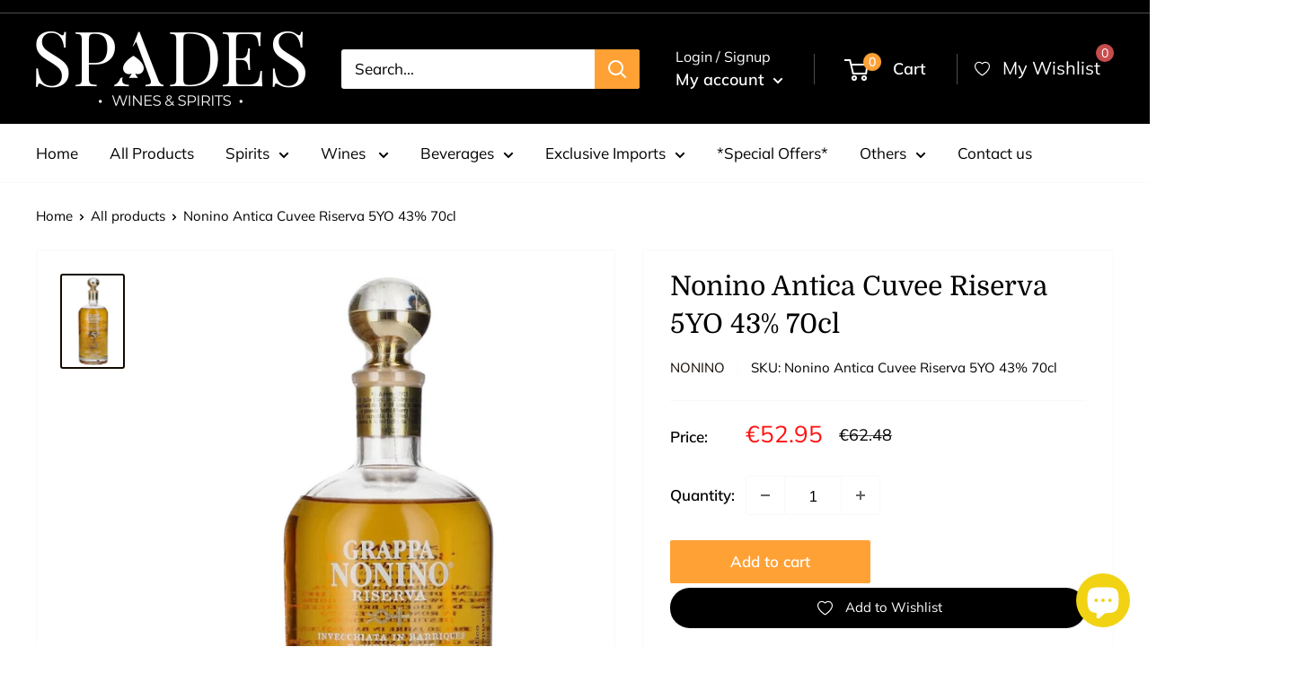

--- FILE ---
content_type: text/html; charset=utf-8
request_url: https://spades.com.mt/products/nonino-antica-cuvee-riserva-5yo-43-70cl
body_size: 45025
content:
<!doctype html>

<html class="no-js" lang="en">
  <head>
    <meta charset="utf-8">
    <meta name="viewport" content="width=device-width, initial-scale=1.0, height=device-height, minimum-scale=1.0, maximum-scale=1.0">
    <meta name="theme-color" content="#120a01">
    <script>
window.dataLayer = window.dataLayer || [];
window.dataLayer.push({

userType: "visitor",
customer: {
id: "",
lastOrder: "",
orderCount: "",
totalSpent: "",
tags: ""
},

});
</script>
    <!-- Google Tag Manager -->
<script>(function(w,d,s,l,i){w[l]=w[l]||[];w[l].push({'gtm.start':
new Date().getTime(),event:'gtm.js'});var f=d.getElementsByTagName(s)[0],
j=d.createElement(s),dl=l!='dataLayer'?'&l='+l:'';j.async=true;j.src=
'https://www.googletagmanager.com/gtm.js?id='+i+dl;f.parentNode.insertBefore(j,f);
})(window,document,'script','dataLayer','GTM-5TFZ36Q');</script>
<!-- End Google Tag Manager --><title>Buy Nonino Antica Cuvee Riserva 5YO 43% 70cl.. We deliver around Malta &amp; Gozo
</title><meta name="description" content="Buy Nonino Prosecco Riserva + GB 41% 70cl. We deliver wines &amp; spirits straight to your door and have a great aftersales service. Fast home deliveries. We are an online wine shop in Malta specializing in selling cocktails, whisky, Japanese whisky, wines, prosecco, gin, vodka, brandy, sambuca and much more. We have a huge variety of products and have a fast delivery service."><link rel="canonical" href="https://spades.com.mt/products/nonino-antica-cuvee-riserva-5yo-43-70cl"><link rel="shortcut icon" href="//spades.com.mt/cdn/shop/files/unnamed_3_96x96.jpg?v=1642885185" type="image/png"><link rel="preload" as="style" href="//spades.com.mt/cdn/shop/t/22/assets/theme.css?v=86685778589294081411661413061">
    <link rel="preload" as="script" href="//spades.com.mt/cdn/shop/t/22/assets/theme.js?v=157639625565220205591661417873">
    <link rel="preconnect" href="https://cdn.shopify.com">
    <link rel="preconnect" href="https://fonts.shopifycdn.com">
    <link rel="dns-prefetch" href="https://productreviews.shopifycdn.com">
    <link rel="dns-prefetch" href="https://ajax.googleapis.com">
    <link rel="dns-prefetch" href="https://maps.googleapis.com">
    <link rel="dns-prefetch" href="https://maps.gstatic.com">

    <meta property="og:type" content="product">
  <meta property="og:title" content="Nonino Antica Cuvee Riserva 5YO 43% 70cl"><meta property="og:image" content="http://spades.com.mt/cdn/shop/files/88AB75FF-E779-441A-AA51-DCBBF97F36CD.png?v=1711314112">
    <meta property="og:image:secure_url" content="https://spades.com.mt/cdn/shop/files/88AB75FF-E779-441A-AA51-DCBBF97F36CD.png?v=1711314112">
    <meta property="og:image:width" content="1300">
    <meta property="og:image:height" content="2000"><meta property="product:price:amount" content="52.95">
  <meta property="product:price:currency" content="EUR"><meta property="og:description" content="Buy Nonino Prosecco Riserva + GB 41% 70cl. We deliver wines &amp; spirits straight to your door and have a great aftersales service. Fast home deliveries. We are an online wine shop in Malta specializing in selling cocktails, whisky, Japanese whisky, wines, prosecco, gin, vodka, brandy, sambuca and much more. We have a huge variety of products and have a fast delivery service."><meta property="og:url" content="https://spades.com.mt/products/nonino-antica-cuvee-riserva-5yo-43-70cl">
<meta property="og:site_name" content="Spades Wines &amp; Spirits "><meta name="twitter:card" content="summary"><meta name="twitter:title" content="Nonino Antica Cuvee Riserva 5YO 43% 70cl">
  <meta name="twitter:description" content="


PRIMARY PRODUCT 
Precious selected pomace, harvested fresh and soft. 





ARTISANAL DISTILLATION
Discontinuous with head and tail cutting, in copper steam stills.





NATURAL AGING
From 5 to 20 years in barriques and small casks. 0% color additives.





ALCOHOL CONTENT
43% vol.





BOTTLING
Bottle in transparent glass, silk-screen printed in 24 carat warm gold and glitter 700 and 2000 ml.





TASTE SENTATION
It should be served at room temperature in a wide balloon type glass.





TASTING
Warm, velvety and persistent.



">
  <meta name="twitter:image" content="https://spades.com.mt/cdn/shop/files/88AB75FF-E779-441A-AA51-DCBBF97F36CD_600x600_crop_center.png?v=1711314112">
    <link rel="preload" href="//spades.com.mt/cdn/fonts/domine/domine_n4.db7650f19fc5819add9c727a32f1ba7f15f89a56.woff2" as="font" type="font/woff2" crossorigin><link rel="preload" href="//spades.com.mt/cdn/fonts/muli/muli_n4.e949947cfff05efcc994b2e2db40359a04fa9a92.woff2" as="font" type="font/woff2" crossorigin><style>
  @font-face {
  font-family: Domine;
  font-weight: 400;
  font-style: normal;
  font-display: swap;
  src: url("//spades.com.mt/cdn/fonts/domine/domine_n4.db7650f19fc5819add9c727a32f1ba7f15f89a56.woff2") format("woff2"),
       url("//spades.com.mt/cdn/fonts/domine/domine_n4.83c0c395d9dcec3568e66c3b52408e6068a5dba8.woff") format("woff");
}

  @font-face {
  font-family: Muli;
  font-weight: 400;
  font-style: normal;
  font-display: swap;
  src: url("//spades.com.mt/cdn/fonts/muli/muli_n4.e949947cfff05efcc994b2e2db40359a04fa9a92.woff2") format("woff2"),
       url("//spades.com.mt/cdn/fonts/muli/muli_n4.35355e4a0c27c9bc94d9af3f9bcb586d8229277a.woff") format("woff");
}

@font-face {
  font-family: Muli;
  font-weight: 600;
  font-style: normal;
  font-display: swap;
  src: url("//spades.com.mt/cdn/fonts/muli/muli_n6.cc1d2d4222c93c9ee9f6de4489226d2e1332d85b.woff2") format("woff2"),
       url("//spades.com.mt/cdn/fonts/muli/muli_n6.2bb79714f197c09d3f5905925734a3f1166d5d27.woff") format("woff");
}



  @font-face {
  font-family: Muli;
  font-weight: 700;
  font-style: normal;
  font-display: swap;
  src: url("//spades.com.mt/cdn/fonts/muli/muli_n7.c8c44d0404947d89610714223e630c4cbe005587.woff2") format("woff2"),
       url("//spades.com.mt/cdn/fonts/muli/muli_n7.4cbcffea6175d46b4d67e9408244a5b38c2ac568.woff") format("woff");
}

  @font-face {
  font-family: Muli;
  font-weight: 400;
  font-style: italic;
  font-display: swap;
  src: url("//spades.com.mt/cdn/fonts/muli/muli_i4.c0a1ea800bab5884ab82e4eb25a6bd25121bd08c.woff2") format("woff2"),
       url("//spades.com.mt/cdn/fonts/muli/muli_i4.a6c39b1b31d876de7f99b3646461aa87120de6ed.woff") format("woff");
}

  @font-face {
  font-family: Muli;
  font-weight: 700;
  font-style: italic;
  font-display: swap;
  src: url("//spades.com.mt/cdn/fonts/muli/muli_i7.34eedbf231efa20bd065d55f6f71485730632c7b.woff2") format("woff2"),
       url("//spades.com.mt/cdn/fonts/muli/muli_i7.2b4df846821493e68344d0b0212997d071bf38b7.woff") format("woff");
}


  :root {
    --default-text-font-size : 15px;
    --base-text-font-size    : 17px;
    --heading-font-family    : Domine, serif;
    --heading-font-weight    : 400;
    --heading-font-style     : normal;
    --text-font-family       : Muli, sans-serif;
    --text-font-weight       : 400;
    --text-font-style        : normal;
    --text-font-bolder-weight: 600;
    --text-link-decoration   : underline;

    --text-color               : #000000;
    --text-color-rgb           : 0, 0, 0;
    --heading-color            : #000000;
    --border-color             : #f9f9f9;
    --border-color-rgb         : 249, 249, 249;
    --form-border-color        : #ececec;
    --accent-color             : #120a01;
    --accent-color-rgb         : 18, 10, 1;
    --link-color               : #000000;
    --link-color-hover         : #000000;
    --background               : #ffffff;
    --secondary-background     : #ffffff;
    --secondary-background-rgb : 255, 255, 255;
    --accent-background        : rgba(18, 10, 1, 0.08);

    --input-background: #ffffff;

    --error-color       : #ff0000;
    --error-background  : rgba(255, 0, 0, 0.07);
    --success-color     : #00aa00;
    --success-background: rgba(0, 170, 0, 0.11);

    --primary-button-background      : #ffa135;
    --primary-button-background-rgb  : 255, 161, 53;
    --primary-button-text-color      : #ffffff;
    --secondary-button-background    : #000000;
    --secondary-button-background-rgb: 0, 0, 0;
    --secondary-button-text-color    : #ffffff;

    --header-background      : #000000;
    --header-text-color      : #ffffff;
    --header-light-text-color: #ffffff;
    --header-border-color    : rgba(255, 255, 255, 0.3);
    --header-accent-color    : #ffa135;

    --footer-background-color:    #ffffff;
    --footer-heading-text-color:  #000000;
    --footer-body-text-color:     #677279;
    --footer-body-text-color-rgb: 103, 114, 121;
    --footer-accent-color:        #686363;
    --footer-accent-color-rgb:    104, 99, 99;
    --footer-border:              1px solid var(--border-color);
    
    --flickity-arrow-color: #c6c6c6;--product-on-sale-accent           : #ff1010;
    --product-on-sale-accent-rgb       : 255, 16, 16;
    --product-on-sale-color            : #ffffff;
    --product-in-stock-color           : #008a00;
    --product-low-stock-color          : #ee0000;
    --product-sold-out-color           : #000000;
    --product-custom-label-1-background: #008a00;
    --product-custom-label-1-color     : #ffffff;
    --product-custom-label-2-background: #00a500;
    --product-custom-label-2-color     : #ffffff;
    --product-review-star-color        : #ffc535;

    --mobile-container-gutter : 20px;
    --desktop-container-gutter: 40px;

    /* Shopify related variables */
    --payment-terms-background-color: #ffffff;
  }
</style>

<script>
  // IE11 does not have support for CSS variables, so we have to polyfill them
  if (!(((window || {}).CSS || {}).supports && window.CSS.supports('(--a: 0)'))) {
    const script = document.createElement('script');
    script.type = 'text/javascript';
    script.src = 'https://cdn.jsdelivr.net/npm/css-vars-ponyfill@2';
    script.onload = function() {
      cssVars({});
    };

    document.getElementsByTagName('head')[0].appendChild(script);
  }
</script>


    <script>window.performance && window.performance.mark && window.performance.mark('shopify.content_for_header.start');</script><meta name="google-site-verification" content="ta4UwifyBpoEtblIhs6IXkqOrttuk10X5ySA5OTC1v0">
<meta id="shopify-digital-wallet" name="shopify-digital-wallet" content="/15550159/digital_wallets/dialog">
<meta name="shopify-checkout-api-token" content="d24587feb062d373efdbfa6bdc2bd758">
<link rel="alternate" type="application/json+oembed" href="https://spades.com.mt/products/nonino-antica-cuvee-riserva-5yo-43-70cl.oembed">
<script async="async" src="/checkouts/internal/preloads.js?locale=en-MT"></script>
<script id="apple-pay-shop-capabilities" type="application/json">{"shopId":15550159,"countryCode":"MT","currencyCode":"EUR","merchantCapabilities":["supports3DS"],"merchantId":"gid:\/\/shopify\/Shop\/15550159","merchantName":"Spades Wines \u0026 Spirits ","requiredBillingContactFields":["postalAddress","email","phone"],"requiredShippingContactFields":["postalAddress","email","phone"],"shippingType":"shipping","supportedNetworks":["visa","masterCard"],"total":{"type":"pending","label":"Spades Wines \u0026 Spirits ","amount":"1.00"},"shopifyPaymentsEnabled":true,"supportsSubscriptions":true}</script>
<script id="shopify-features" type="application/json">{"accessToken":"d24587feb062d373efdbfa6bdc2bd758","betas":["rich-media-storefront-analytics"],"domain":"spades.com.mt","predictiveSearch":true,"shopId":15550159,"locale":"en"}</script>
<script>var Shopify = Shopify || {};
Shopify.shop = "1118-wines.myshopify.com";
Shopify.locale = "en";
Shopify.currency = {"active":"EUR","rate":"1.0"};
Shopify.country = "MT";
Shopify.theme = {"name":"Warehouse(Enhancify-dev) Aug 25","id":121470124095,"schema_name":"Warehouse","schema_version":"2.6.2","theme_store_id":871,"role":"main"};
Shopify.theme.handle = "null";
Shopify.theme.style = {"id":null,"handle":null};
Shopify.cdnHost = "spades.com.mt/cdn";
Shopify.routes = Shopify.routes || {};
Shopify.routes.root = "/";</script>
<script type="module">!function(o){(o.Shopify=o.Shopify||{}).modules=!0}(window);</script>
<script>!function(o){function n(){var o=[];function n(){o.push(Array.prototype.slice.apply(arguments))}return n.q=o,n}var t=o.Shopify=o.Shopify||{};t.loadFeatures=n(),t.autoloadFeatures=n()}(window);</script>
<script id="shop-js-analytics" type="application/json">{"pageType":"product"}</script>
<script defer="defer" async type="module" src="//spades.com.mt/cdn/shopifycloud/shop-js/modules/v2/client.init-shop-cart-sync_BN7fPSNr.en.esm.js"></script>
<script defer="defer" async type="module" src="//spades.com.mt/cdn/shopifycloud/shop-js/modules/v2/chunk.common_Cbph3Kss.esm.js"></script>
<script defer="defer" async type="module" src="//spades.com.mt/cdn/shopifycloud/shop-js/modules/v2/chunk.modal_DKumMAJ1.esm.js"></script>
<script type="module">
  await import("//spades.com.mt/cdn/shopifycloud/shop-js/modules/v2/client.init-shop-cart-sync_BN7fPSNr.en.esm.js");
await import("//spades.com.mt/cdn/shopifycloud/shop-js/modules/v2/chunk.common_Cbph3Kss.esm.js");
await import("//spades.com.mt/cdn/shopifycloud/shop-js/modules/v2/chunk.modal_DKumMAJ1.esm.js");

  window.Shopify.SignInWithShop?.initShopCartSync?.({"fedCMEnabled":true,"windoidEnabled":true});

</script>
<script>(function() {
  var isLoaded = false;
  function asyncLoad() {
    if (isLoaded) return;
    isLoaded = true;
    var urls = ["https:\/\/js.smile.io\/v1\/smile-shopify.js?shop=1118-wines.myshopify.com","https:\/\/av-northern-apps.com\/js\/agecheckerplus_mG35tH2eGxRu7PQW.js?shop=1118-wines.myshopify.com","https:\/\/wishlist.kaktusapp.com\/storage\/js\/kaktus_wishlist-1118-wines.myshopify.com.js?ver=121\u0026shop=1118-wines.myshopify.com"];
    for (var i = 0; i < urls.length; i++) {
      var s = document.createElement('script');
      s.type = 'text/javascript';
      s.async = true;
      s.src = urls[i];
      var x = document.getElementsByTagName('script')[0];
      x.parentNode.insertBefore(s, x);
    }
  };
  if(window.attachEvent) {
    window.attachEvent('onload', asyncLoad);
  } else {
    window.addEventListener('load', asyncLoad, false);
  }
})();</script>
<script id="__st">var __st={"a":15550159,"offset":3600,"reqid":"119a8715-9f14-493c-afd4-5979cd6d6de4-1769849839","pageurl":"spades.com.mt\/products\/nonino-antica-cuvee-riserva-5yo-43-70cl","u":"4c29d367c230","p":"product","rtyp":"product","rid":9065495724381};</script>
<script>window.ShopifyPaypalV4VisibilityTracking = true;</script>
<script id="captcha-bootstrap">!function(){'use strict';const t='contact',e='account',n='new_comment',o=[[t,t],['blogs',n],['comments',n],[t,'customer']],c=[[e,'customer_login'],[e,'guest_login'],[e,'recover_customer_password'],[e,'create_customer']],r=t=>t.map((([t,e])=>`form[action*='/${t}']:not([data-nocaptcha='true']) input[name='form_type'][value='${e}']`)).join(','),a=t=>()=>t?[...document.querySelectorAll(t)].map((t=>t.form)):[];function s(){const t=[...o],e=r(t);return a(e)}const i='password',u='form_key',d=['recaptcha-v3-token','g-recaptcha-response','h-captcha-response',i],f=()=>{try{return window.sessionStorage}catch{return}},m='__shopify_v',_=t=>t.elements[u];function p(t,e,n=!1){try{const o=window.sessionStorage,c=JSON.parse(o.getItem(e)),{data:r}=function(t){const{data:e,action:n}=t;return t[m]||n?{data:e,action:n}:{data:t,action:n}}(c);for(const[e,n]of Object.entries(r))t.elements[e]&&(t.elements[e].value=n);n&&o.removeItem(e)}catch(o){console.error('form repopulation failed',{error:o})}}const l='form_type',E='cptcha';function T(t){t.dataset[E]=!0}const w=window,h=w.document,L='Shopify',v='ce_forms',y='captcha';let A=!1;((t,e)=>{const n=(g='f06e6c50-85a8-45c8-87d0-21a2b65856fe',I='https://cdn.shopify.com/shopifycloud/storefront-forms-hcaptcha/ce_storefront_forms_captcha_hcaptcha.v1.5.2.iife.js',D={infoText:'Protected by hCaptcha',privacyText:'Privacy',termsText:'Terms'},(t,e,n)=>{const o=w[L][v],c=o.bindForm;if(c)return c(t,g,e,D).then(n);var r;o.q.push([[t,g,e,D],n]),r=I,A||(h.body.append(Object.assign(h.createElement('script'),{id:'captcha-provider',async:!0,src:r})),A=!0)});var g,I,D;w[L]=w[L]||{},w[L][v]=w[L][v]||{},w[L][v].q=[],w[L][y]=w[L][y]||{},w[L][y].protect=function(t,e){n(t,void 0,e),T(t)},Object.freeze(w[L][y]),function(t,e,n,w,h,L){const[v,y,A,g]=function(t,e,n){const i=e?o:[],u=t?c:[],d=[...i,...u],f=r(d),m=r(i),_=r(d.filter((([t,e])=>n.includes(e))));return[a(f),a(m),a(_),s()]}(w,h,L),I=t=>{const e=t.target;return e instanceof HTMLFormElement?e:e&&e.form},D=t=>v().includes(t);t.addEventListener('submit',(t=>{const e=I(t);if(!e)return;const n=D(e)&&!e.dataset.hcaptchaBound&&!e.dataset.recaptchaBound,o=_(e),c=g().includes(e)&&(!o||!o.value);(n||c)&&t.preventDefault(),c&&!n&&(function(t){try{if(!f())return;!function(t){const e=f();if(!e)return;const n=_(t);if(!n)return;const o=n.value;o&&e.removeItem(o)}(t);const e=Array.from(Array(32),(()=>Math.random().toString(36)[2])).join('');!function(t,e){_(t)||t.append(Object.assign(document.createElement('input'),{type:'hidden',name:u})),t.elements[u].value=e}(t,e),function(t,e){const n=f();if(!n)return;const o=[...t.querySelectorAll(`input[type='${i}']`)].map((({name:t})=>t)),c=[...d,...o],r={};for(const[a,s]of new FormData(t).entries())c.includes(a)||(r[a]=s);n.setItem(e,JSON.stringify({[m]:1,action:t.action,data:r}))}(t,e)}catch(e){console.error('failed to persist form',e)}}(e),e.submit())}));const S=(t,e)=>{t&&!t.dataset[E]&&(n(t,e.some((e=>e===t))),T(t))};for(const o of['focusin','change'])t.addEventListener(o,(t=>{const e=I(t);D(e)&&S(e,y())}));const B=e.get('form_key'),M=e.get(l),P=B&&M;t.addEventListener('DOMContentLoaded',(()=>{const t=y();if(P)for(const e of t)e.elements[l].value===M&&p(e,B);[...new Set([...A(),...v().filter((t=>'true'===t.dataset.shopifyCaptcha))])].forEach((e=>S(e,t)))}))}(h,new URLSearchParams(w.location.search),n,t,e,['guest_login'])})(!0,!0)}();</script>
<script integrity="sha256-4kQ18oKyAcykRKYeNunJcIwy7WH5gtpwJnB7kiuLZ1E=" data-source-attribution="shopify.loadfeatures" defer="defer" src="//spades.com.mt/cdn/shopifycloud/storefront/assets/storefront/load_feature-a0a9edcb.js" crossorigin="anonymous"></script>
<script data-source-attribution="shopify.dynamic_checkout.dynamic.init">var Shopify=Shopify||{};Shopify.PaymentButton=Shopify.PaymentButton||{isStorefrontPortableWallets:!0,init:function(){window.Shopify.PaymentButton.init=function(){};var t=document.createElement("script");t.src="https://spades.com.mt/cdn/shopifycloud/portable-wallets/latest/portable-wallets.en.js",t.type="module",document.head.appendChild(t)}};
</script>
<script data-source-attribution="shopify.dynamic_checkout.buyer_consent">
  function portableWalletsHideBuyerConsent(e){var t=document.getElementById("shopify-buyer-consent"),n=document.getElementById("shopify-subscription-policy-button");t&&n&&(t.classList.add("hidden"),t.setAttribute("aria-hidden","true"),n.removeEventListener("click",e))}function portableWalletsShowBuyerConsent(e){var t=document.getElementById("shopify-buyer-consent"),n=document.getElementById("shopify-subscription-policy-button");t&&n&&(t.classList.remove("hidden"),t.removeAttribute("aria-hidden"),n.addEventListener("click",e))}window.Shopify?.PaymentButton&&(window.Shopify.PaymentButton.hideBuyerConsent=portableWalletsHideBuyerConsent,window.Shopify.PaymentButton.showBuyerConsent=portableWalletsShowBuyerConsent);
</script>
<script data-source-attribution="shopify.dynamic_checkout.cart.bootstrap">document.addEventListener("DOMContentLoaded",(function(){function t(){return document.querySelector("shopify-accelerated-checkout-cart, shopify-accelerated-checkout")}if(t())Shopify.PaymentButton.init();else{new MutationObserver((function(e,n){t()&&(Shopify.PaymentButton.init(),n.disconnect())})).observe(document.body,{childList:!0,subtree:!0})}}));
</script>
<link id="shopify-accelerated-checkout-styles" rel="stylesheet" media="screen" href="https://spades.com.mt/cdn/shopifycloud/portable-wallets/latest/accelerated-checkout-backwards-compat.css" crossorigin="anonymous">
<style id="shopify-accelerated-checkout-cart">
        #shopify-buyer-consent {
  margin-top: 1em;
  display: inline-block;
  width: 100%;
}

#shopify-buyer-consent.hidden {
  display: none;
}

#shopify-subscription-policy-button {
  background: none;
  border: none;
  padding: 0;
  text-decoration: underline;
  font-size: inherit;
  cursor: pointer;
}

#shopify-subscription-policy-button::before {
  box-shadow: none;
}

      </style>

<script>window.performance && window.performance.mark && window.performance.mark('shopify.content_for_header.end');</script>

    <link rel="stylesheet" href="//spades.com.mt/cdn/shop/t/22/assets/theme.css?v=86685778589294081411661413061">

    
  <script type="application/ld+json">
  {
    "@context": "http://schema.org",
    "@type": "Product",
    "offers": [{
          "@type": "Offer",
          "name": "Default Title",
          "availability":"https://schema.org/InStock",
          "price": 52.95,
          "priceCurrency": "EUR",
          "priceValidUntil": "2026-02-10","sku": "Nonino Antica Cuvee Riserva 5YO 43% 70cl","url": "/products/nonino-antica-cuvee-riserva-5yo-43-70cl?variant=50421164900701"
        }
],
      "mpn": "Nonino Antica Cuvee Riserva 5YO 43% 70cl",
      "productId": "Nonino Antica Cuvee Riserva 5YO 43% 70cl",
    "brand": {
      "name": "Nonino"
    },
    "name": "Nonino Antica Cuvee Riserva 5YO 43% 70cl",
    "description": "\n\n\nPRIMARY PRODUCT \nPrecious selected pomace, harvested fresh and soft. \n\n\n\n\n\nARTISANAL DISTILLATION\nDiscontinuous with head and tail cutting, in copper steam stills.\n\n\n\n\n\nNATURAL AGING\nFrom 5 to 20 years in barriques and small casks. 0% color additives.\n\n\n\n\n\nALCOHOL CONTENT\n43% vol.\n\n\n\n\n\nBOTTLING\nBottle in transparent glass, silk-screen printed in 24 carat warm gold and glitter 700 and 2000 ml.\n\n\n\n\n\nTASTE SENTATION\nIt should be served at room temperature in a wide balloon type glass.\n\n\n\n\n\nTASTING\nWarm, velvety and persistent.\n\n\n\n",
    "category": "Italy",
    "url": "/products/nonino-antica-cuvee-riserva-5yo-43-70cl",
    "sku": "Nonino Antica Cuvee Riserva 5YO 43% 70cl",
    "image": {
      "@type": "ImageObject",
      "url": "https://spades.com.mt/cdn/shop/files/88AB75FF-E779-441A-AA51-DCBBF97F36CD_1024x.png?v=1711314112",
      "image": "https://spades.com.mt/cdn/shop/files/88AB75FF-E779-441A-AA51-DCBBF97F36CD_1024x.png?v=1711314112",
      "name": "Nonino Antica Cuvee Riserva 5YO 43% 70cl",
      "width": "1024",
      "height": "1024"
    }
  }
  </script>



  <script type="application/ld+json">
  {
    "@context": "http://schema.org",
    "@type": "BreadcrumbList",
  "itemListElement": [{
      "@type": "ListItem",
      "position": 1,
      "name": "Home",
      "item": "https://spades.com.mt"
    },{
          "@type": "ListItem",
          "position": 2,
          "name": "Nonino Antica Cuvee Riserva 5YO 43% 70cl",
          "item": "https://spades.com.mt/products/nonino-antica-cuvee-riserva-5yo-43-70cl"
        }]
  }
  </script>


    <script>
      // This allows to expose several variables to the global scope, to be used in scripts
      window.theme = {
        pageType: "product",
        cartCount: 0,
        moneyFormat: "€{{amount}}",
        moneyWithCurrencyFormat: "€{{amount}} EUR",
        currencyCodeEnabled: false,
        showDiscount: false,
        discountMode: "saving",
        searchMode: "product",
        searchUnavailableProducts: "show",
        cartType: "message"
      };

      window.routes = {
        rootUrl: "\/",
        rootUrlWithoutSlash: '',
        cartUrl: "\/cart",
        cartAddUrl: "\/cart\/add",
        cartChangeUrl: "\/cart\/change",
        searchUrl: "\/search",
        productRecommendationsUrl: "\/recommendations\/products"
      };

      window.languages = {
        productRegularPrice: "Regular price",
        productSalePrice: "Sale price",
        collectionOnSaleLabel: "Save {{savings}}",
        productFormUnavailable: "Unavailable",
        productFormAddToCart: "Add to cart",
        productFormSoldOut: "Sold out",
        productAdded: "Product has been added to your cart",
        productAddedShort: "Added!",
        shippingEstimatorNoResults: "No shipping could be found for your address.",
        shippingEstimatorOneResult: "There is one shipping rate for your address:",
        shippingEstimatorMultipleResults: "There are {{count}} shipping rates for your address:",
        shippingEstimatorErrors: "There are some errors:"
      };

      window.lazySizesConfig = {
        loadHidden: false,
        hFac: 0.8,
        expFactor: 3,
        customMedia: {
          '--phone': '(max-width: 640px)',
          '--tablet': '(min-width: 641px) and (max-width: 1023px)',
          '--lap': '(min-width: 1024px)'
        }
      };

      document.documentElement.className = document.documentElement.className.replace('no-js', 'js');
    </script><script src="//spades.com.mt/cdn/shop/t/22/assets/theme.js?v=157639625565220205591661417873" defer></script>
    <script src="//spades.com.mt/cdn/shop/t/22/assets/custom.js?v=102476495355921946141661413061" defer></script><script>
        (function () {
          window.onpageshow = function() {
            // We force re-freshing the cart content onpageshow, as most browsers will serve a cache copy when hitting the
            // back button, which cause staled data
            document.documentElement.dispatchEvent(new CustomEvent('cart:refresh', {
              bubbles: true,
              detail: {scrollToTop: false}
            }));
          };
        })();
      </script><script>window.is_hulkpo_installed=false</script><script type="text/javascript">
  //BOOSTER APPS COMMON JS CODE
  window.BoosterApps = window.BoosterApps || {};
  window.BoosterApps.common = window.BoosterApps.common || {};
  window.BoosterApps.common.shop = {
    permanent_domain: '1118-wines.myshopify.com',
    currency: "EUR",
    money_format: "€{{amount}}",
    id: 15550159
  };
  

  window.BoosterApps.common.template = 'product';
  window.BoosterApps.common.cart = {};
  window.BoosterApps.common.vapid_public_key = "BJuXCmrtTK335SuczdNVYrGVtP_WXn4jImChm49st7K7z7e8gxSZUKk4DhUpk8j2Xpiw5G4-ylNbMKLlKkUEU98=";
  window.BoosterApps.global_config = {"asset_urls":{"loy":{"init_js":"https:\/\/cdn.shopify.com\/s\/files\/1\/0194\/1736\/6592\/t\/1\/assets\/ba_loy_init.js?v=1647099145","widget_js":"https:\/\/cdn.shopify.com\/s\/files\/1\/0194\/1736\/6592\/t\/1\/assets\/ba_loy_widget.js?v=1647099149","widget_css":"https:\/\/cdn.shopify.com\/s\/files\/1\/0194\/1736\/6592\/t\/1\/assets\/ba_loy_widget.css?v=1630424861"},"rev":{"init_js":"https:\/\/cdn.shopify.com\/s\/files\/1\/0194\/1736\/6592\/t\/1\/assets\/ba_rev_init.js?v=1646955469","widget_js":"https:\/\/cdn.shopify.com\/s\/files\/1\/0194\/1736\/6592\/t\/1\/assets\/ba_rev_widget.js?v=1646955472","modal_js":"https:\/\/cdn.shopify.com\/s\/files\/1\/0194\/1736\/6592\/t\/1\/assets\/ba_rev_modal.js?v=1646955475","widget_css":"https:\/\/cdn.shopify.com\/s\/files\/1\/0194\/1736\/6592\/t\/1\/assets\/ba_rev_widget.css?v=1645997529","modal_css":"https:\/\/cdn.shopify.com\/s\/files\/1\/0194\/1736\/6592\/t\/1\/assets\/ba_rev_modal.css?v=1646955477"},"pu":{"init_js":"https:\/\/cdn.shopify.com\/s\/files\/1\/0194\/1736\/6592\/t\/1\/assets\/ba_pu_init.js?v=1635877170"},"bis":{"init_js":"https:\/\/cdn.shopify.com\/s\/files\/1\/0194\/1736\/6592\/t\/1\/assets\/ba_bis_init.js?v=1633795418","modal_js":"https:\/\/cdn.shopify.com\/s\/files\/1\/0194\/1736\/6592\/t\/1\/assets\/ba_bis_modal.js?v=1633795421","modal_css":"https:\/\/cdn.shopify.com\/s\/files\/1\/0194\/1736\/6592\/t\/1\/assets\/ba_bis_modal.css?v=1620346071"},"widgets":{"init_js":"https:\/\/cdn.shopify.com\/s\/files\/1\/0194\/1736\/6592\/t\/1\/assets\/ba_widget_init.js?v=1645991429","modal_js":"https:\/\/cdn.shopify.com\/s\/files\/1\/0194\/1736\/6592\/t\/1\/assets\/ba_widget_modal.js?v=1645991431","modal_css":"https:\/\/cdn.shopify.com\/s\/files\/1\/0194\/1736\/6592\/t\/1\/assets\/ba_widget_modal.css?v=1643989789"},"global":{"helper_js":"https:\/\/cdn.shopify.com\/s\/files\/1\/0194\/1736\/6592\/t\/1\/assets\/ba_tracking.js?v=1637601969"}},"proxy_paths":{"loy":"\/apps\/ba-loy","app_metrics":"\/apps\/ba-loy\/app_metrics","push_subscription":"\/apps\/ba-loy\/push"},"aat":["loy"],"pv":false,"sts":false,"bam":false,"base_money_format":"€{{amount}}"};

    window.BoosterApps.loy_config = {"brand_theme_settings":{"button_bg":"#2932fc","header_bg":"#2932fc","desc_color":"#737376","icon_color":"#3a3a3a","link_color":"#2932fc","visibility":"both","cards_shape":"rounded","hide_widget":"false","launcher_bg":"#2932fc","title_color":"#212b36","banner_image":"","inputs_shape":"rounded","buttons_shape":"rounded","primary_color":"#2932fc","launcher_shape":"circle","container_shape":"rounded","mobile_placement":"right","button_text_color":"#fff","desktop_placement":"right","header_text_color":"#fff","launcher_text_color":"#ffffff","mobile_side_spacing":"20","desktop_side_spacing":"20","visibility_condition":"","mobile_bottom_spacing":"20","desktop_bottom_spacing":"20","hide_widget_launcher_on_mobile":"false"},"launcher_style_settings":{"mobile_icon":"star","mobile_text":"Rewards","desktop_icon":"star","desktop_text":"Rewards","mobile_layout":"icon_with_text","desktop_layout":"icon_with_text","desktop_launcher_icon":null,"mobile_launcher_icon":null},"points_program_enabled":false,"referral_program_enabled":false,"vip_program_enabled":false,"vip_program_tier_type":"points_earned","vip_program_period":"lifetime","brand_panel_settings":{"visitor_header_caption":"Join now and unlock awesome rewards","visitor_header_title":"🏆 Rewards Program","acct_creation_title":"Join and Earn Rewards","acct_creation_desc":"Get rewarded for being an awesome customer","acct_creation_sign_in":"Already a member?","acct_creation_btn":"Start Earning","visitor_point_header":"Earn Points","visitor_point_desc":"Earn points and turn these into rewards!","member_header_caption":"Your points","member_header_title":"{points}","member_point_header":"Points","member_point_desc":"Earn points and turn these into rewards!","general_ways_to_earn":"Ways to earn","general_ways_to_redeem":"Ways to redeem","general_sign_in":"Sign in","general_sign_up":"Sign up","general_signed_up":"signed up","general_no_rewards_yet":"No rewards yet","general_your_rewards_will_show_here":"Your rewards will show here.","general_past_rewards":"Past rewards","general_go_back":"Go back","general_your_rewards":"Your rewards","general_upcoming_reward":"Upcoming reward","general_redeem":"Redeem","general_redeemed_a_reward":"Redeemed a Reward","general_you_have":"You have","general_rewards":"Rewards","general_reward":"reward","general_manual_points_adjust":"manual points adjustment","general_add_points_default_note":"Points awarded by points import","general_reset_removal_default_note":"Existing points removed for points reset from import","general_reset_new_balance_default_note":"Points reset to new balance by points import","general_refund_points":"Points refunded","general_use_discount_code":"Use this discount code on your next order!","general_apply_code":"Apply code","general_add_product_to_cart":"Add product to cart","general_spend":"you spend","general_spent":"Spent","general_points":"Points","general_point":"Point","general_discount_amount_coupon":"${{discount_amount}} off coupon","general_discount_amount":"points for ${{discount_amount}} off","general_no_points_yet":"No Points yet","general_have_not_earned_points":"You haven't earned any Points yet.","general_place_an_order":"Place an order","general_placed_an_order":"Placed an order","general_points_for_every":"Points for every","general_how_to_earn_points":"How do I earn Points?","general_points_activity":"Points History","general_celebrate_birthday":"Celebrate a birthday","general_celebrate_birthday_past_tense":"Celebrated a birthday","general_birthday_reward":"Celebrate with a reward","general_celebrate_your_birthday":"Let's celebrate your birthday! 🎉 Please give us 30 days notice - otherwise, you'll have to wait another year.","general_edit_date":"Edit Date","general_month":"Month","general_day":"Day","general_enter_valid_date":"Please enter a valid date","general_save_date":"Save date","general_reward_show":"Show","general_share_via_email":"Share via Email","general_share_on":"Share on","general_please_choose_an_option":"Please choose an option from the","general_product_page":"product page","general_by":"by","social_instagram_follow":"Follow on Instagram","social_facebook_like":"Like page on Facebook","social_facebook_share":"Share link on Facebook","social_twitter_follow":"Follow on Twitter","social_twitter_share":"Share link on Twitter","social_instagram_follow_past_tense":"Followed on Instagram","social_facebook_like_past_tense":"Liked a page on Facebook","social_facebook_share_past_tense":"Shared a link on Facebook","social_twitter_follow_past_tense":"Followed on Twitter","social_twitter_share_past_tense":"Shared a link on Twitter","social_follow":"Follow","social_share":"Share","social_like":"Like","referral_complete":"Complete a Referral","referral_complete_past_tense":"Completed a Referral","referral_complete_points":"{{points_amount}} Points for every referral completed","referrals_title":"Referral Program","referrals_visitor_desc":"Refer a friend who makes a purchase and both of you will claim rewards.","referrals_create_account_to_claim_coupon":"Create an Account to claim your coupon","referrals_create_account":"Create an Account","referrals_referred_reward":"They will get","referrals_referrer_reward":"You will get","referrals_call_to_action":"Refer friends and earn","referrals_completed":"referrals completed so far","referrals_share_link":"Share this link with a friend for them to claim the reward","referrals_referral_code":"Your referral link to share","referrals_get_reward":"Get your","referrals_claimed_reward":"Here's your","referrals_claim_reward":"Claim your gift","referrals_email_invite":"Refer friends by email","referrals_email_send":"Send email","referrals_email_to":"To","referrals_email_to_placeholder":"Add a comma-separated list of emails","referrals_email_message":"Message","referrals_email_message_placeholder":"Customize your referral message. The referral link will be automatically added.","referrals_invalid_email":"Please enter a valid email address","referrals_no_referrals_yet":"No referrals yet","referrals_your_referrals_show_here":"Your referrals will show here.","referrals_your_referrals":"Your referrals","referrals_status_pending":"pending","referrals_status_completed":"completed","referrals_status_blocked":"blocked","vip_tiers":"VIP Tiers","vip_status":"VIP Status","vip_reward":"VIP reward","vip_tier_desc":"Gain access to exclusive rewards.","vip_reward_earned_via":"Earned via {{vip_tier_name}} tier","vip_tier_no_vip_history":"No VIP membership history yet","vip_tier_vip_history":"VIP History","vip_tier_added_to":"Added to {{tier_name}}","vip_tier_achieved":"Unlocked {{tier_name}}","vip_tier_dropped_to":"Fell to {{tier_name}}","vip_tier_retained_to":"Kept {{tier_name}}","vip_tier_earn_points":"Earn {{points}} Points","vip_tier_spend":"Spend {{amount}}","vip_perks":"Perks","vip_benefits":"Benefits","vip_tier_to_unlock":"to unlock","vip_achieved_until":"Achieved until","vip_tier_on_highest":"You did it! You're on the highest tier 🎉","general_error":"Hmm, something went wrong, please try again shortly","general_redeem_error_min_points":"Did not met minimum points to redeem","general_redeem_error_max_points":"Exceeded maximum points to spend","tos_max_shipping_amount":"Maximum shipping amount of {{max_shipping_amount}}.","tos_expiry_months":"Expires {{expiry_months}} month(s) after being redeemed.","tos_expiry_at":"Reward expires on {{expiry_date}}.","tos_free_product":"Reward only applies to {{product_name}}","tos_min_order_amount":"Applies to all orders over {{min_order_amount}}.","tos_apply_to_collection":"Only for products in specific collections."},"widget_css":"#baLoySectionWrapper .ba-loy-bg-color {\n  background-color: #2932fc;\n}\n\n#baLoySectionWrapper .section-panel-wrapper {\n  box-shadow:rgba(0, 0, 0, 0.1) 0px 4px 15px 0px, rgba(0, 0, 0, 0.1) 0px 1px 2px 0px, #2932fc 0px 2px 0px 0px inset;\n}\n\n\n\n\n.header-main, .header-secondary {\n\tcolor: #fff !important;\n}\n.main-default a.sign-in{\n  color: #2932fc !important;\n}\n\n.section-table-piece-detail-items .li-img path {\n  fill: #3a3a3a;\n}\n\n.buttons-icons-detail-image .li-img {\n  fill: #3a3a3a;\n}\n\n#baLoySectionWrapper .loy-button-main{\n    background: #2932fc;\n    color: #fff;\n}\n\n  #baLoySectionWrapper .loy-button-main{\n    color: #fff;\n  }\n\n  #baLoySectionWrapper .main-default, #baLoySectionWrapper div.panel-section .head-title,#baLoySectionWrapper body {\n    color: #212b36;\n  }\n\n  #baLoySectionWrapper .section-panel-wrapper .panel-desc, #baLoySectionWrapper .main-default.sign-in-text{\n    color: #737376;\n  }\n\n  #launcher-wrapper{\n    background: #2932fc;\n  }\n\n\n.ba-loy-namespace .ba-loy-messenger-frame, #launcher-wrapper{\n  right: 20px;\n  left: auto;\n}\n.ba-loy-namespace .ba-loy-messenger-frame {\n  bottom: 90px;\n}\n#launcher-wrapper{\n  bottom: 20px;\n}\n\n.launcher-text{\n  color: #ffffff !important;\n}\n\n#launcher-wrapper .launcher-desktop { display: block; }\n#launcher-wrapper .launcher-mobile  { display: none;  }\n\n@media (max-width: 500px) {\n  .ba-loy-namespace .ba-loy-messenger-frame{\n    height: 100%;\n    min-height: 100%;\n    bottom: 0;\n    right: 0;\n    left: 0;\n    top: 0;\n    width: 100%;\n    border-radius: 0;\n  }\n  #launcher-wrapper.up{\n    display: none;\n  }\n  #launcher-wrapper{\n    right: 20px;\n    left: auto;\n    bottom: 20px;\n  }\n  #launcher-wrapper .launcher-desktop { display: none;  }\n  #launcher-wrapper .launcher-mobile  { display: block; }\n}\n\n\n\n.ba-loy-circle{border-radius: 30px !important;}\n.ba-loy-rounded{border-radius: 10px !important;}\n.ba-loy-square{border-radius: 0px !important;}\n","custom_css":null,"ways_to_earn":[],"referral_rewards":{"referrer_reward":{"id":96237,"name":"€5 off coupon","reward_type":"fixed_amount","properties":{"applies_to":"entire"}},"referred_reward":{"id":96238,"name":"€5 off coupon","reward_type":"fixed_amount","properties":{"applies_to":"entire"}}},"referral_social_settings":{"email":"false","twitter":"true","facebook":"true","twitter_message":""},"referrals_customer_account_required":false,"vip_tiers":[]};
    window.BoosterApps.loy_config.api_endpoint = "/apps/ba-loy";
    window.BoosterApps.loy_config.domain_name = "loyalty.rivo.io";





  
    if (window.BoosterApps.common.template == 'product'){
      window.BoosterApps.common.product = {
        id: 9065495724381, price: 5295, handle: "nonino-antica-cuvee-riserva-5yo-43-70cl", tags: ["Grappa","Italy","Spirits"],
        available: true, title: "Nonino Antica Cuvee Riserva 5YO 43% 70cl", variants: [{"id":50421164900701,"title":"Default Title","option1":"Default Title","option2":null,"option3":null,"sku":"Nonino Antica Cuvee Riserva 5YO 43% 70cl","requires_shipping":true,"taxable":true,"featured_image":null,"available":true,"name":"Nonino Antica Cuvee Riserva 5YO 43% 70cl","public_title":null,"options":["Default Title"],"price":5295,"weight":0,"compare_at_price":6248,"inventory_quantity":2,"inventory_management":"shopify","inventory_policy":"deny","barcode":"Nonino Antica Cuvee Riserva 5YO 43% 70cl","requires_selling_plan":false,"selling_plan_allocations":[]}]
      };
      window.BoosterApps.common.product.review_data = null;
    }
  

</script>


<script type="text/javascript">
  !function(e){var t={};function r(n){if(t[n])return t[n].exports;var o=t[n]={i:n,l:!1,exports:{}};return e[n].call(o.exports,o,o.exports,r),o.l=!0,o.exports}r.m=e,r.c=t,r.d=function(e,t,n){r.o(e,t)||Object.defineProperty(e,t,{enumerable:!0,get:n})},r.r=function(e){"undefined"!==typeof Symbol&&Symbol.toStringTag&&Object.defineProperty(e,Symbol.toStringTag,{value:"Module"}),Object.defineProperty(e,"__esModule",{value:!0})},r.t=function(e,t){if(1&t&&(e=r(e)),8&t)return e;if(4&t&&"object"===typeof e&&e&&e.__esModule)return e;var n=Object.create(null);if(r.r(n),Object.defineProperty(n,"default",{enumerable:!0,value:e}),2&t&&"string"!=typeof e)for(var o in e)r.d(n,o,function(t){return e[t]}.bind(null,o));return n},r.n=function(e){var t=e&&e.__esModule?function(){return e.default}:function(){return e};return r.d(t,"a",t),t},r.o=function(e,t){return Object.prototype.hasOwnProperty.call(e,t)},r.p="https://loyalty.rivo.io/packs/",r(r.s=62)}({62:function(e,t){}});
//# sourceMappingURL=application-69c406ff28c2d6cd03c3.js.map

  //Global snippet for Booster Apps
  //this is updated automatically - do not edit manually.

  function loadScript(src, defer, done) {
    var js = document.createElement('script');
    js.src = src;
    js.defer = defer;
    js.onload = function(){done();};
    js.onerror = function(){
      done(new Error('Failed to load script ' + src));
    };
    document.head.appendChild(js);
  }

  function browserSupportsAllFeatures() {
    return window.Promise && window.fetch && window.Symbol;
  }

  if (browserSupportsAllFeatures()) {
    main();
  } else {
    loadScript('https://polyfill-fastly.net/v3/polyfill.min.js?features=Promise,fetch', true, main);
  }

  function loadAppScripts(){
      loadScript(window.BoosterApps.global_config.asset_urls.loy.init_js, true, function(){});




  }

  function main(err) {
    //isolate the scope
    loadScript(window.BoosterApps.global_config.asset_urls.global.helper_js, false, loadAppScripts);
  }
</script>

<script src="https://cdn.shopify.com/extensions/e8878072-2f6b-4e89-8082-94b04320908d/inbox-1254/assets/inbox-chat-loader.js" type="text/javascript" defer="defer"></script>
<script src="https://cdn.shopify.com/extensions/019c0eee-edaa-7efe-8d4d-9c5a39d5d323/smile-io-283/assets/smile-loader.js" type="text/javascript" defer="defer"></script>
<link href="https://monorail-edge.shopifysvc.com" rel="dns-prefetch">
<script>(function(){if ("sendBeacon" in navigator && "performance" in window) {try {var session_token_from_headers = performance.getEntriesByType('navigation')[0].serverTiming.find(x => x.name == '_s').description;} catch {var session_token_from_headers = undefined;}var session_cookie_matches = document.cookie.match(/_shopify_s=([^;]*)/);var session_token_from_cookie = session_cookie_matches && session_cookie_matches.length === 2 ? session_cookie_matches[1] : "";var session_token = session_token_from_headers || session_token_from_cookie || "";function handle_abandonment_event(e) {var entries = performance.getEntries().filter(function(entry) {return /monorail-edge.shopifysvc.com/.test(entry.name);});if (!window.abandonment_tracked && entries.length === 0) {window.abandonment_tracked = true;var currentMs = Date.now();var navigation_start = performance.timing.navigationStart;var payload = {shop_id: 15550159,url: window.location.href,navigation_start,duration: currentMs - navigation_start,session_token,page_type: "product"};window.navigator.sendBeacon("https://monorail-edge.shopifysvc.com/v1/produce", JSON.stringify({schema_id: "online_store_buyer_site_abandonment/1.1",payload: payload,metadata: {event_created_at_ms: currentMs,event_sent_at_ms: currentMs}}));}}window.addEventListener('pagehide', handle_abandonment_event);}}());</script>
<script id="web-pixels-manager-setup">(function e(e,d,r,n,o){if(void 0===o&&(o={}),!Boolean(null===(a=null===(i=window.Shopify)||void 0===i?void 0:i.analytics)||void 0===a?void 0:a.replayQueue)){var i,a;window.Shopify=window.Shopify||{};var t=window.Shopify;t.analytics=t.analytics||{};var s=t.analytics;s.replayQueue=[],s.publish=function(e,d,r){return s.replayQueue.push([e,d,r]),!0};try{self.performance.mark("wpm:start")}catch(e){}var l=function(){var e={modern:/Edge?\/(1{2}[4-9]|1[2-9]\d|[2-9]\d{2}|\d{4,})\.\d+(\.\d+|)|Firefox\/(1{2}[4-9]|1[2-9]\d|[2-9]\d{2}|\d{4,})\.\d+(\.\d+|)|Chrom(ium|e)\/(9{2}|\d{3,})\.\d+(\.\d+|)|(Maci|X1{2}).+ Version\/(15\.\d+|(1[6-9]|[2-9]\d|\d{3,})\.\d+)([,.]\d+|)( \(\w+\)|)( Mobile\/\w+|) Safari\/|Chrome.+OPR\/(9{2}|\d{3,})\.\d+\.\d+|(CPU[ +]OS|iPhone[ +]OS|CPU[ +]iPhone|CPU IPhone OS|CPU iPad OS)[ +]+(15[._]\d+|(1[6-9]|[2-9]\d|\d{3,})[._]\d+)([._]\d+|)|Android:?[ /-](13[3-9]|1[4-9]\d|[2-9]\d{2}|\d{4,})(\.\d+|)(\.\d+|)|Android.+Firefox\/(13[5-9]|1[4-9]\d|[2-9]\d{2}|\d{4,})\.\d+(\.\d+|)|Android.+Chrom(ium|e)\/(13[3-9]|1[4-9]\d|[2-9]\d{2}|\d{4,})\.\d+(\.\d+|)|SamsungBrowser\/([2-9]\d|\d{3,})\.\d+/,legacy:/Edge?\/(1[6-9]|[2-9]\d|\d{3,})\.\d+(\.\d+|)|Firefox\/(5[4-9]|[6-9]\d|\d{3,})\.\d+(\.\d+|)|Chrom(ium|e)\/(5[1-9]|[6-9]\d|\d{3,})\.\d+(\.\d+|)([\d.]+$|.*Safari\/(?![\d.]+ Edge\/[\d.]+$))|(Maci|X1{2}).+ Version\/(10\.\d+|(1[1-9]|[2-9]\d|\d{3,})\.\d+)([,.]\d+|)( \(\w+\)|)( Mobile\/\w+|) Safari\/|Chrome.+OPR\/(3[89]|[4-9]\d|\d{3,})\.\d+\.\d+|(CPU[ +]OS|iPhone[ +]OS|CPU[ +]iPhone|CPU IPhone OS|CPU iPad OS)[ +]+(10[._]\d+|(1[1-9]|[2-9]\d|\d{3,})[._]\d+)([._]\d+|)|Android:?[ /-](13[3-9]|1[4-9]\d|[2-9]\d{2}|\d{4,})(\.\d+|)(\.\d+|)|Mobile Safari.+OPR\/([89]\d|\d{3,})\.\d+\.\d+|Android.+Firefox\/(13[5-9]|1[4-9]\d|[2-9]\d{2}|\d{4,})\.\d+(\.\d+|)|Android.+Chrom(ium|e)\/(13[3-9]|1[4-9]\d|[2-9]\d{2}|\d{4,})\.\d+(\.\d+|)|Android.+(UC? ?Browser|UCWEB|U3)[ /]?(15\.([5-9]|\d{2,})|(1[6-9]|[2-9]\d|\d{3,})\.\d+)\.\d+|SamsungBrowser\/(5\.\d+|([6-9]|\d{2,})\.\d+)|Android.+MQ{2}Browser\/(14(\.(9|\d{2,})|)|(1[5-9]|[2-9]\d|\d{3,})(\.\d+|))(\.\d+|)|K[Aa][Ii]OS\/(3\.\d+|([4-9]|\d{2,})\.\d+)(\.\d+|)/},d=e.modern,r=e.legacy,n=navigator.userAgent;return n.match(d)?"modern":n.match(r)?"legacy":"unknown"}(),u="modern"===l?"modern":"legacy",c=(null!=n?n:{modern:"",legacy:""})[u],f=function(e){return[e.baseUrl,"/wpm","/b",e.hashVersion,"modern"===e.buildTarget?"m":"l",".js"].join("")}({baseUrl:d,hashVersion:r,buildTarget:u}),m=function(e){var d=e.version,r=e.bundleTarget,n=e.surface,o=e.pageUrl,i=e.monorailEndpoint;return{emit:function(e){var a=e.status,t=e.errorMsg,s=(new Date).getTime(),l=JSON.stringify({metadata:{event_sent_at_ms:s},events:[{schema_id:"web_pixels_manager_load/3.1",payload:{version:d,bundle_target:r,page_url:o,status:a,surface:n,error_msg:t},metadata:{event_created_at_ms:s}}]});if(!i)return console&&console.warn&&console.warn("[Web Pixels Manager] No Monorail endpoint provided, skipping logging."),!1;try{return self.navigator.sendBeacon.bind(self.navigator)(i,l)}catch(e){}var u=new XMLHttpRequest;try{return u.open("POST",i,!0),u.setRequestHeader("Content-Type","text/plain"),u.send(l),!0}catch(e){return console&&console.warn&&console.warn("[Web Pixels Manager] Got an unhandled error while logging to Monorail."),!1}}}}({version:r,bundleTarget:l,surface:e.surface,pageUrl:self.location.href,monorailEndpoint:e.monorailEndpoint});try{o.browserTarget=l,function(e){var d=e.src,r=e.async,n=void 0===r||r,o=e.onload,i=e.onerror,a=e.sri,t=e.scriptDataAttributes,s=void 0===t?{}:t,l=document.createElement("script"),u=document.querySelector("head"),c=document.querySelector("body");if(l.async=n,l.src=d,a&&(l.integrity=a,l.crossOrigin="anonymous"),s)for(var f in s)if(Object.prototype.hasOwnProperty.call(s,f))try{l.dataset[f]=s[f]}catch(e){}if(o&&l.addEventListener("load",o),i&&l.addEventListener("error",i),u)u.appendChild(l);else{if(!c)throw new Error("Did not find a head or body element to append the script");c.appendChild(l)}}({src:f,async:!0,onload:function(){if(!function(){var e,d;return Boolean(null===(d=null===(e=window.Shopify)||void 0===e?void 0:e.analytics)||void 0===d?void 0:d.initialized)}()){var d=window.webPixelsManager.init(e)||void 0;if(d){var r=window.Shopify.analytics;r.replayQueue.forEach((function(e){var r=e[0],n=e[1],o=e[2];d.publishCustomEvent(r,n,o)})),r.replayQueue=[],r.publish=d.publishCustomEvent,r.visitor=d.visitor,r.initialized=!0}}},onerror:function(){return m.emit({status:"failed",errorMsg:"".concat(f," has failed to load")})},sri:function(e){var d=/^sha384-[A-Za-z0-9+/=]+$/;return"string"==typeof e&&d.test(e)}(c)?c:"",scriptDataAttributes:o}),m.emit({status:"loading"})}catch(e){m.emit({status:"failed",errorMsg:(null==e?void 0:e.message)||"Unknown error"})}}})({shopId: 15550159,storefrontBaseUrl: "https://spades.com.mt",extensionsBaseUrl: "https://extensions.shopifycdn.com/cdn/shopifycloud/web-pixels-manager",monorailEndpoint: "https://monorail-edge.shopifysvc.com/unstable/produce_batch",surface: "storefront-renderer",enabledBetaFlags: ["2dca8a86"],webPixelsConfigList: [{"id":"947945821","configuration":"{\"config\":\"{\\\"pixel_id\\\":\\\"G-L23XND1B04\\\",\\\"gtag_events\\\":[{\\\"type\\\":\\\"begin_checkout\\\",\\\"action_label\\\":\\\"G-L23XND1B04\\\"},{\\\"type\\\":\\\"search\\\",\\\"action_label\\\":\\\"G-L23XND1B04\\\"},{\\\"type\\\":\\\"view_item\\\",\\\"action_label\\\":[\\\"G-L23XND1B04\\\",\\\"MC-EQTE4G84GF\\\"]},{\\\"type\\\":\\\"purchase\\\",\\\"action_label\\\":[\\\"G-L23XND1B04\\\",\\\"MC-EQTE4G84GF\\\"]},{\\\"type\\\":\\\"page_view\\\",\\\"action_label\\\":[\\\"G-L23XND1B04\\\",\\\"MC-EQTE4G84GF\\\"]},{\\\"type\\\":\\\"add_payment_info\\\",\\\"action_label\\\":\\\"G-L23XND1B04\\\"},{\\\"type\\\":\\\"add_to_cart\\\",\\\"action_label\\\":\\\"G-L23XND1B04\\\"}],\\\"enable_monitoring_mode\\\":false}\"}","eventPayloadVersion":"v1","runtimeContext":"OPEN","scriptVersion":"b2a88bafab3e21179ed38636efcd8a93","type":"APP","apiClientId":1780363,"privacyPurposes":[],"dataSharingAdjustments":{"protectedCustomerApprovalScopes":["read_customer_address","read_customer_email","read_customer_name","read_customer_personal_data","read_customer_phone"]}},{"id":"478970205","configuration":"{\"pixel_id\":\"392743194865232\",\"pixel_type\":\"facebook_pixel\",\"metaapp_system_user_token\":\"-\"}","eventPayloadVersion":"v1","runtimeContext":"OPEN","scriptVersion":"ca16bc87fe92b6042fbaa3acc2fbdaa6","type":"APP","apiClientId":2329312,"privacyPurposes":["ANALYTICS","MARKETING","SALE_OF_DATA"],"dataSharingAdjustments":{"protectedCustomerApprovalScopes":["read_customer_address","read_customer_email","read_customer_name","read_customer_personal_data","read_customer_phone"]}},{"id":"shopify-app-pixel","configuration":"{}","eventPayloadVersion":"v1","runtimeContext":"STRICT","scriptVersion":"0450","apiClientId":"shopify-pixel","type":"APP","privacyPurposes":["ANALYTICS","MARKETING"]},{"id":"shopify-custom-pixel","eventPayloadVersion":"v1","runtimeContext":"LAX","scriptVersion":"0450","apiClientId":"shopify-pixel","type":"CUSTOM","privacyPurposes":["ANALYTICS","MARKETING"]}],isMerchantRequest: false,initData: {"shop":{"name":"Spades Wines \u0026 Spirits ","paymentSettings":{"currencyCode":"EUR"},"myshopifyDomain":"1118-wines.myshopify.com","countryCode":"MT","storefrontUrl":"https:\/\/spades.com.mt"},"customer":null,"cart":null,"checkout":null,"productVariants":[{"price":{"amount":52.95,"currencyCode":"EUR"},"product":{"title":"Nonino Antica Cuvee Riserva 5YO 43% 70cl","vendor":"Nonino","id":"9065495724381","untranslatedTitle":"Nonino Antica Cuvee Riserva 5YO 43% 70cl","url":"\/products\/nonino-antica-cuvee-riserva-5yo-43-70cl","type":"Italy"},"id":"50421164900701","image":{"src":"\/\/spades.com.mt\/cdn\/shop\/files\/88AB75FF-E779-441A-AA51-DCBBF97F36CD.png?v=1711314112"},"sku":"Nonino Antica Cuvee Riserva 5YO 43% 70cl","title":"Default Title","untranslatedTitle":"Default Title"}],"purchasingCompany":null},},"https://spades.com.mt/cdn","1d2a099fw23dfb22ep557258f5m7a2edbae",{"modern":"","legacy":""},{"shopId":"15550159","storefrontBaseUrl":"https:\/\/spades.com.mt","extensionBaseUrl":"https:\/\/extensions.shopifycdn.com\/cdn\/shopifycloud\/web-pixels-manager","surface":"storefront-renderer","enabledBetaFlags":"[\"2dca8a86\"]","isMerchantRequest":"false","hashVersion":"1d2a099fw23dfb22ep557258f5m7a2edbae","publish":"custom","events":"[[\"page_viewed\",{}],[\"product_viewed\",{\"productVariant\":{\"price\":{\"amount\":52.95,\"currencyCode\":\"EUR\"},\"product\":{\"title\":\"Nonino Antica Cuvee Riserva 5YO 43% 70cl\",\"vendor\":\"Nonino\",\"id\":\"9065495724381\",\"untranslatedTitle\":\"Nonino Antica Cuvee Riserva 5YO 43% 70cl\",\"url\":\"\/products\/nonino-antica-cuvee-riserva-5yo-43-70cl\",\"type\":\"Italy\"},\"id\":\"50421164900701\",\"image\":{\"src\":\"\/\/spades.com.mt\/cdn\/shop\/files\/88AB75FF-E779-441A-AA51-DCBBF97F36CD.png?v=1711314112\"},\"sku\":\"Nonino Antica Cuvee Riserva 5YO 43% 70cl\",\"title\":\"Default Title\",\"untranslatedTitle\":\"Default Title\"}}]]"});</script><script>
  window.ShopifyAnalytics = window.ShopifyAnalytics || {};
  window.ShopifyAnalytics.meta = window.ShopifyAnalytics.meta || {};
  window.ShopifyAnalytics.meta.currency = 'EUR';
  var meta = {"product":{"id":9065495724381,"gid":"gid:\/\/shopify\/Product\/9065495724381","vendor":"Nonino","type":"Italy","handle":"nonino-antica-cuvee-riserva-5yo-43-70cl","variants":[{"id":50421164900701,"price":5295,"name":"Nonino Antica Cuvee Riserva 5YO 43% 70cl","public_title":null,"sku":"Nonino Antica Cuvee Riserva 5YO 43% 70cl"}],"remote":false},"page":{"pageType":"product","resourceType":"product","resourceId":9065495724381,"requestId":"119a8715-9f14-493c-afd4-5979cd6d6de4-1769849839"}};
  for (var attr in meta) {
    window.ShopifyAnalytics.meta[attr] = meta[attr];
  }
</script>
<script class="analytics">
  (function () {
    var customDocumentWrite = function(content) {
      var jquery = null;

      if (window.jQuery) {
        jquery = window.jQuery;
      } else if (window.Checkout && window.Checkout.$) {
        jquery = window.Checkout.$;
      }

      if (jquery) {
        jquery('body').append(content);
      }
    };

    var hasLoggedConversion = function(token) {
      if (token) {
        return document.cookie.indexOf('loggedConversion=' + token) !== -1;
      }
      return false;
    }

    var setCookieIfConversion = function(token) {
      if (token) {
        var twoMonthsFromNow = new Date(Date.now());
        twoMonthsFromNow.setMonth(twoMonthsFromNow.getMonth() + 2);

        document.cookie = 'loggedConversion=' + token + '; expires=' + twoMonthsFromNow;
      }
    }

    var trekkie = window.ShopifyAnalytics.lib = window.trekkie = window.trekkie || [];
    if (trekkie.integrations) {
      return;
    }
    trekkie.methods = [
      'identify',
      'page',
      'ready',
      'track',
      'trackForm',
      'trackLink'
    ];
    trekkie.factory = function(method) {
      return function() {
        var args = Array.prototype.slice.call(arguments);
        args.unshift(method);
        trekkie.push(args);
        return trekkie;
      };
    };
    for (var i = 0; i < trekkie.methods.length; i++) {
      var key = trekkie.methods[i];
      trekkie[key] = trekkie.factory(key);
    }
    trekkie.load = function(config) {
      trekkie.config = config || {};
      trekkie.config.initialDocumentCookie = document.cookie;
      var first = document.getElementsByTagName('script')[0];
      var script = document.createElement('script');
      script.type = 'text/javascript';
      script.onerror = function(e) {
        var scriptFallback = document.createElement('script');
        scriptFallback.type = 'text/javascript';
        scriptFallback.onerror = function(error) {
                var Monorail = {
      produce: function produce(monorailDomain, schemaId, payload) {
        var currentMs = new Date().getTime();
        var event = {
          schema_id: schemaId,
          payload: payload,
          metadata: {
            event_created_at_ms: currentMs,
            event_sent_at_ms: currentMs
          }
        };
        return Monorail.sendRequest("https://" + monorailDomain + "/v1/produce", JSON.stringify(event));
      },
      sendRequest: function sendRequest(endpointUrl, payload) {
        // Try the sendBeacon API
        if (window && window.navigator && typeof window.navigator.sendBeacon === 'function' && typeof window.Blob === 'function' && !Monorail.isIos12()) {
          var blobData = new window.Blob([payload], {
            type: 'text/plain'
          });

          if (window.navigator.sendBeacon(endpointUrl, blobData)) {
            return true;
          } // sendBeacon was not successful

        } // XHR beacon

        var xhr = new XMLHttpRequest();

        try {
          xhr.open('POST', endpointUrl);
          xhr.setRequestHeader('Content-Type', 'text/plain');
          xhr.send(payload);
        } catch (e) {
          console.log(e);
        }

        return false;
      },
      isIos12: function isIos12() {
        return window.navigator.userAgent.lastIndexOf('iPhone; CPU iPhone OS 12_') !== -1 || window.navigator.userAgent.lastIndexOf('iPad; CPU OS 12_') !== -1;
      }
    };
    Monorail.produce('monorail-edge.shopifysvc.com',
      'trekkie_storefront_load_errors/1.1',
      {shop_id: 15550159,
      theme_id: 121470124095,
      app_name: "storefront",
      context_url: window.location.href,
      source_url: "//spades.com.mt/cdn/s/trekkie.storefront.c59ea00e0474b293ae6629561379568a2d7c4bba.min.js"});

        };
        scriptFallback.async = true;
        scriptFallback.src = '//spades.com.mt/cdn/s/trekkie.storefront.c59ea00e0474b293ae6629561379568a2d7c4bba.min.js';
        first.parentNode.insertBefore(scriptFallback, first);
      };
      script.async = true;
      script.src = '//spades.com.mt/cdn/s/trekkie.storefront.c59ea00e0474b293ae6629561379568a2d7c4bba.min.js';
      first.parentNode.insertBefore(script, first);
    };
    trekkie.load(
      {"Trekkie":{"appName":"storefront","development":false,"defaultAttributes":{"shopId":15550159,"isMerchantRequest":null,"themeId":121470124095,"themeCityHash":"12120569554445189104","contentLanguage":"en","currency":"EUR","eventMetadataId":"e248acd4-c351-4788-b98a-5b626ad97c93"},"isServerSideCookieWritingEnabled":true,"monorailRegion":"shop_domain","enabledBetaFlags":["65f19447","b5387b81"]},"Session Attribution":{},"S2S":{"facebookCapiEnabled":true,"source":"trekkie-storefront-renderer","apiClientId":580111}}
    );

    var loaded = false;
    trekkie.ready(function() {
      if (loaded) return;
      loaded = true;

      window.ShopifyAnalytics.lib = window.trekkie;

      var originalDocumentWrite = document.write;
      document.write = customDocumentWrite;
      try { window.ShopifyAnalytics.merchantGoogleAnalytics.call(this); } catch(error) {};
      document.write = originalDocumentWrite;

      window.ShopifyAnalytics.lib.page(null,{"pageType":"product","resourceType":"product","resourceId":9065495724381,"requestId":"119a8715-9f14-493c-afd4-5979cd6d6de4-1769849839","shopifyEmitted":true});

      var match = window.location.pathname.match(/checkouts\/(.+)\/(thank_you|post_purchase)/)
      var token = match? match[1]: undefined;
      if (!hasLoggedConversion(token)) {
        setCookieIfConversion(token);
        window.ShopifyAnalytics.lib.track("Viewed Product",{"currency":"EUR","variantId":50421164900701,"productId":9065495724381,"productGid":"gid:\/\/shopify\/Product\/9065495724381","name":"Nonino Antica Cuvee Riserva 5YO 43% 70cl","price":"52.95","sku":"Nonino Antica Cuvee Riserva 5YO 43% 70cl","brand":"Nonino","variant":null,"category":"Italy","nonInteraction":true,"remote":false},undefined,undefined,{"shopifyEmitted":true});
      window.ShopifyAnalytics.lib.track("monorail:\/\/trekkie_storefront_viewed_product\/1.1",{"currency":"EUR","variantId":50421164900701,"productId":9065495724381,"productGid":"gid:\/\/shopify\/Product\/9065495724381","name":"Nonino Antica Cuvee Riserva 5YO 43% 70cl","price":"52.95","sku":"Nonino Antica Cuvee Riserva 5YO 43% 70cl","brand":"Nonino","variant":null,"category":"Italy","nonInteraction":true,"remote":false,"referer":"https:\/\/spades.com.mt\/products\/nonino-antica-cuvee-riserva-5yo-43-70cl"});
      }
    });


        var eventsListenerScript = document.createElement('script');
        eventsListenerScript.async = true;
        eventsListenerScript.src = "//spades.com.mt/cdn/shopifycloud/storefront/assets/shop_events_listener-3da45d37.js";
        document.getElementsByTagName('head')[0].appendChild(eventsListenerScript);

})();</script>
  <script>
  if (!window.ga || (window.ga && typeof window.ga !== 'function')) {
    window.ga = function ga() {
      (window.ga.q = window.ga.q || []).push(arguments);
      if (window.Shopify && window.Shopify.analytics && typeof window.Shopify.analytics.publish === 'function') {
        window.Shopify.analytics.publish("ga_stub_called", {}, {sendTo: "google_osp_migration"});
      }
      console.error("Shopify's Google Analytics stub called with:", Array.from(arguments), "\nSee https://help.shopify.com/manual/promoting-marketing/pixels/pixel-migration#google for more information.");
    };
    if (window.Shopify && window.Shopify.analytics && typeof window.Shopify.analytics.publish === 'function') {
      window.Shopify.analytics.publish("ga_stub_initialized", {}, {sendTo: "google_osp_migration"});
    }
  }
</script>
<script
  defer
  src="https://spades.com.mt/cdn/shopifycloud/perf-kit/shopify-perf-kit-3.1.0.min.js"
  data-application="storefront-renderer"
  data-shop-id="15550159"
  data-render-region="gcp-us-east1"
  data-page-type="product"
  data-theme-instance-id="121470124095"
  data-theme-name="Warehouse"
  data-theme-version="2.6.2"
  data-monorail-region="shop_domain"
  data-resource-timing-sampling-rate="10"
  data-shs="true"
  data-shs-beacon="true"
  data-shs-export-with-fetch="true"
  data-shs-logs-sample-rate="1"
  data-shs-beacon-endpoint="https://spades.com.mt/api/collect"
></script>
</head>

  <body class="warehouse--v1 features--animate-zoom template-product " data-instant-intensity="viewport">




    

    

    
            

        
            

        
            

        
            

        
            

        
            

        
    
    

    <div id="agp__root"></div>

    <script>
        window.agecheckerVsARddsz9 = {
                        fields: {

active:`QFw7fWSBpVZDmWX9U7`,


type:`yesNo`,


min_age:`18`,





message:`Are you over 18 Years old?`,









logo_image:
    {"width":1024,"height":1024,"name":"unnamed (3).jpg","lastModified":1637757358413,"lastModifiedDate":"2021-11-24T12:35:58.413Z","size":31767,"type":"image\/jpeg","url":"https:\/\/cdn.shopify.com\/s\/files\/1\/1555\/0159\/t\/22\/assets\/agecheckerVsARddsz9-logo_image.jpeg?v=1664890678"}
,













session_value:`5`,


session_unit:`days`,


session_type:`duration`,








































































}
,
            images: {
                logo_image: '//spades.com.mt/cdn/shop/t/22/assets/agecheckerVsARddsz9-logo_image_300x.jpeg?v=17418776381417298821664890678',
                modal_image: '',
                background_image: '',
                cm_logo_image: '',
                cm_modal_image: '',
                cm_background_image: '',
            },
            callbacks: {},
            cartUrl: '/cart',
            
                product: {"id":9065495724381,"title":"Nonino Antica Cuvee Riserva 5YO 43% 70cl","handle":"nonino-antica-cuvee-riserva-5yo-43-70cl","description":"\u003cul class=\"block\"\u003e\n\u003cli class=\"c-product_feature flex flex-row border-b border-[#DADADA] py-2\"\u003e\n\u003cdiv class=\"px-4 self-center leading-snug\"\u003e\n\u003cstrong class=\"uppercase font-semibold text-sm\"\u003ePRIMARY PRODUCT \u003c\/strong\u003e\n\u003cp\u003ePrecious selected pomace, harvested fresh and soft. \u003c\/p\u003e\n\u003c\/div\u003e\n\u003c\/li\u003e\n\u003cli class=\"c-product_feature flex flex-row border-b border-[#DADADA] py-2\"\u003e\n\u003cbr\u003e\n\u003cdiv class=\"px-4 self-center leading-snug\"\u003e\n\u003cstrong class=\"uppercase font-semibold text-sm\"\u003eARTISANAL DISTILLATION\u003c\/strong\u003e\n\u003cp\u003eDiscontinuous with head and tail cutting, in copper steam stills.\u003c\/p\u003e\n\u003c\/div\u003e\n\u003c\/li\u003e\n\u003cli class=\"c-product_feature flex flex-row border-b border-[#DADADA] py-2\"\u003e\n\u003cbr\u003e\n\u003cdiv class=\"px-4 self-center leading-snug\"\u003e\n\u003cstrong class=\"uppercase font-semibold text-sm\"\u003eNATURAL AGING\u003c\/strong\u003e\n\u003cp\u003eFrom 5 to 20 years in barriques and small casks. 0% color additives.\u003c\/p\u003e\n\u003c\/div\u003e\n\u003c\/li\u003e\n\u003cli class=\"c-product_feature flex flex-row border-b border-[#DADADA] py-2\"\u003e\n\u003cbr\u003e\n\u003cdiv class=\"px-4 self-center leading-snug\"\u003e\n\u003cstrong class=\"uppercase font-semibold text-sm\"\u003eALCOHOL CONTENT\u003c\/strong\u003e\n\u003cp\u003e43% vol.\u003c\/p\u003e\n\u003c\/div\u003e\n\u003c\/li\u003e\n\u003cli class=\"c-product_feature flex flex-row border-b border-[#DADADA] py-2\"\u003e\n\u003cbr\u003e\n\u003cdiv class=\"px-4 self-center leading-snug\"\u003e\n\u003cstrong class=\"uppercase font-semibold text-sm\"\u003eBOTTLING\u003c\/strong\u003e\n\u003cp\u003eBottle in transparent glass, silk-screen printed in 24 carat warm gold and glitter 700 and 2000 ml.\u003c\/p\u003e\n\u003c\/div\u003e\n\u003c\/li\u003e\n\u003cli class=\"c-product_feature flex flex-row border-b border-[#DADADA] py-2\"\u003e\n\u003cbr\u003e\n\u003cdiv class=\"px-4 self-center leading-snug\"\u003e\n\u003cstrong class=\"uppercase font-semibold text-sm\"\u003eTASTE SENTATION\u003c\/strong\u003e\n\u003cp\u003eIt should be served at room temperature in a wide balloon type glass.\u003c\/p\u003e\n\u003c\/div\u003e\n\u003c\/li\u003e\n\u003cli class=\"c-product_feature flex flex-row border-b border-[#DADADA] py-2\"\u003e\n\u003cbr\u003e\n\u003cdiv class=\"px-4 self-center leading-snug\"\u003e\n\u003cstrong class=\"uppercase font-semibold text-sm\"\u003eTASTING\u003c\/strong\u003e\n\u003cp\u003eWarm, velvety and persistent.\u003c\/p\u003e\n\u003c\/div\u003e\n\u003c\/li\u003e\n\u003c\/ul\u003e\n\u003cdiv itemprop=\"description\"\u003e\u003c\/div\u003e","published_at":"2024-03-22T18:45:05+01:00","created_at":"2024-03-22T18:43:29+01:00","vendor":"Nonino","type":"Italy","tags":["Grappa","Italy","Spirits"],"price":5295,"price_min":5295,"price_max":5295,"available":true,"price_varies":false,"compare_at_price":6248,"compare_at_price_min":6248,"compare_at_price_max":6248,"compare_at_price_varies":false,"variants":[{"id":50421164900701,"title":"Default Title","option1":"Default Title","option2":null,"option3":null,"sku":"Nonino Antica Cuvee Riserva 5YO 43% 70cl","requires_shipping":true,"taxable":true,"featured_image":null,"available":true,"name":"Nonino Antica Cuvee Riserva 5YO 43% 70cl","public_title":null,"options":["Default Title"],"price":5295,"weight":0,"compare_at_price":6248,"inventory_quantity":2,"inventory_management":"shopify","inventory_policy":"deny","barcode":"Nonino Antica Cuvee Riserva 5YO 43% 70cl","requires_selling_plan":false,"selling_plan_allocations":[]}],"images":["\/\/spades.com.mt\/cdn\/shop\/files\/88AB75FF-E779-441A-AA51-DCBBF97F36CD.png?v=1711314112"],"featured_image":"\/\/spades.com.mt\/cdn\/shop\/files\/88AB75FF-E779-441A-AA51-DCBBF97F36CD.png?v=1711314112","options":["Title"],"media":[{"alt":"Nonino Antica Cuvee Riserva 5YO 43% 70cl","id":48147698286941,"position":1,"preview_image":{"aspect_ratio":0.65,"height":2000,"width":1300,"src":"\/\/spades.com.mt\/cdn\/shop\/files\/88AB75FF-E779-441A-AA51-DCBBF97F36CD.png?v=1711314112"},"aspect_ratio":0.65,"height":2000,"media_type":"image","src":"\/\/spades.com.mt\/cdn\/shop\/files\/88AB75FF-E779-441A-AA51-DCBBF97F36CD.png?v=1711314112","width":1300}],"requires_selling_plan":false,"selling_plan_groups":[],"content":"\u003cul class=\"block\"\u003e\n\u003cli class=\"c-product_feature flex flex-row border-b border-[#DADADA] py-2\"\u003e\n\u003cdiv class=\"px-4 self-center leading-snug\"\u003e\n\u003cstrong class=\"uppercase font-semibold text-sm\"\u003ePRIMARY PRODUCT \u003c\/strong\u003e\n\u003cp\u003ePrecious selected pomace, harvested fresh and soft. \u003c\/p\u003e\n\u003c\/div\u003e\n\u003c\/li\u003e\n\u003cli class=\"c-product_feature flex flex-row border-b border-[#DADADA] py-2\"\u003e\n\u003cbr\u003e\n\u003cdiv class=\"px-4 self-center leading-snug\"\u003e\n\u003cstrong class=\"uppercase font-semibold text-sm\"\u003eARTISANAL DISTILLATION\u003c\/strong\u003e\n\u003cp\u003eDiscontinuous with head and tail cutting, in copper steam stills.\u003c\/p\u003e\n\u003c\/div\u003e\n\u003c\/li\u003e\n\u003cli class=\"c-product_feature flex flex-row border-b border-[#DADADA] py-2\"\u003e\n\u003cbr\u003e\n\u003cdiv class=\"px-4 self-center leading-snug\"\u003e\n\u003cstrong class=\"uppercase font-semibold text-sm\"\u003eNATURAL AGING\u003c\/strong\u003e\n\u003cp\u003eFrom 5 to 20 years in barriques and small casks. 0% color additives.\u003c\/p\u003e\n\u003c\/div\u003e\n\u003c\/li\u003e\n\u003cli class=\"c-product_feature flex flex-row border-b border-[#DADADA] py-2\"\u003e\n\u003cbr\u003e\n\u003cdiv class=\"px-4 self-center leading-snug\"\u003e\n\u003cstrong class=\"uppercase font-semibold text-sm\"\u003eALCOHOL CONTENT\u003c\/strong\u003e\n\u003cp\u003e43% vol.\u003c\/p\u003e\n\u003c\/div\u003e\n\u003c\/li\u003e\n\u003cli class=\"c-product_feature flex flex-row border-b border-[#DADADA] py-2\"\u003e\n\u003cbr\u003e\n\u003cdiv class=\"px-4 self-center leading-snug\"\u003e\n\u003cstrong class=\"uppercase font-semibold text-sm\"\u003eBOTTLING\u003c\/strong\u003e\n\u003cp\u003eBottle in transparent glass, silk-screen printed in 24 carat warm gold and glitter 700 and 2000 ml.\u003c\/p\u003e\n\u003c\/div\u003e\n\u003c\/li\u003e\n\u003cli class=\"c-product_feature flex flex-row border-b border-[#DADADA] py-2\"\u003e\n\u003cbr\u003e\n\u003cdiv class=\"px-4 self-center leading-snug\"\u003e\n\u003cstrong class=\"uppercase font-semibold text-sm\"\u003eTASTE SENTATION\u003c\/strong\u003e\n\u003cp\u003eIt should be served at room temperature in a wide balloon type glass.\u003c\/p\u003e\n\u003c\/div\u003e\n\u003c\/li\u003e\n\u003cli class=\"c-product_feature flex flex-row border-b border-[#DADADA] py-2\"\u003e\n\u003cbr\u003e\n\u003cdiv class=\"px-4 self-center leading-snug\"\u003e\n\u003cstrong class=\"uppercase font-semibold text-sm\"\u003eTASTING\u003c\/strong\u003e\n\u003cp\u003eWarm, velvety and persistent.\u003c\/p\u003e\n\u003c\/div\u003e\n\u003c\/li\u003e\n\u003c\/ul\u003e\n\u003cdiv itemprop=\"description\"\u003e\u003c\/div\u003e"},
            
            
        };

        window.agecheckerVsARddsz9.removeNoPeekScreen = function() {
            var el = document.getElementById('agp__noPeekScreen');
            el && el.remove();
        };

        window.agecheckerVsARddsz9.getCookie = function(name) {
            var nameEQ = name + '=';
            var ca = document.cookie.split(';');
            for (let i = 0; i < ca.length; i++) {
                let c = ca[i];
                while (c.charAt(0) === ' ') c = c.substring(1, c.length);
                if (c.indexOf(nameEQ) === 0) return c.substring(nameEQ.length, c.length);
            }
            return null;
        };

        window.agecheckerVsARddsz9.getHistory = function() {
            if (window.agecheckerVsARddsz9.fields.session_type === 'session') {
                return sessionStorage.getItem('__age_checker-history');
            }
            return window.agecheckerVsARddsz9.getCookie('__age_checker-history');
        };

        window.agecheckerVsARddsz9.isUrlMatch = function(value) {
            var currentPath = window.location.pathname;
            var currentUrlParts = window.location.href.split('?');
            var currentQueryString = currentUrlParts[1] || null;

            var ruleUrlParts = value.split('?');
            var ruleQueryString = ruleUrlParts[1] || null;
            var el = document.createElement('a');
            el.href = value;
            var rulePath = el.pathname;

            var currentPathParts = currentPath.replace(/^\/|\/$/g, '').split('/');
            var rulePathParts = rulePath.replace(/^\/|\/$/g, '').split('/');

            if (currentPathParts.length !== rulePathParts.length) {
                return false;
            }

            for (var i = 0; i < currentPathParts.length; i++) {
                if (currentPathParts[i] !== rulePathParts[i] && rulePathParts[i] !== '*') {
                    return false;
                }
            }

            return !ruleQueryString || currentQueryString === ruleQueryString;
        };

        window.agecheckerVsARddsz9.checkPageRule = function(rule) {
            var templateData = window.agecheckerVsARddsz9.templateData;
            var check;
            switch (rule.type) {
                case 'template_type':
                    check = (
                        (rule.value === 'homepage' && templateData.full === 'index')
                        || (rule.value === templateData.name)
                    );
                    break;
                case 'template':
                    check = rule.value === templateData.full;
                    break;
                case 'product':
                    check = parseInt(rule.value, 10) === parseInt(templateData.productId, 10);
                    break;
                case 'page':
                    check = parseInt(rule.value, 10) === parseInt(templateData.pageId, 10);
                    break;
                case 'article':
                    check = parseInt(rule.value, 10) === parseInt(templateData.articleId, 10);
                    break;
                case 'collection':
                    check = (
                        (parseInt(rule.value, 10) === parseInt(templateData.collectionId, 10))
                        || (rule.value === templateData.collectionHandle)
                    );
                    break;
                case 'tag':
                    check = templateData.tags && templateData.tags.indexOf(rule.value) !== -1;
                    break;
                case 'url':
                    check = window.agecheckerVsARddsz9.isUrlMatch(rule.value);
                    break;
            }

            if (rule.logic === 'not_equal') {
                check = !check;
            }

            return check;
        };

        window.agecheckerVsARddsz9.matchesPageRules = function() {
            var groups = window.agecheckerVsARddsz9.fields.groups;
            var arr1 = Object.keys(groups).map((k1) => {
                return Object.keys(groups[k1]).map(k2 => groups[k1][k2]);
            });

            return arr1.some((arr2) => arr2.every((rule) => {
                return window.agecheckerVsARddsz9.checkPageRule(rule);
            }));
        };

        window.agechecker_developer_api = {
            on: function(eventName, callback) {
                if (!window.agecheckerVsARddsz9.callbacks[eventName]) {
                    window.agecheckerVsARddsz9.callbacks[eventName] = [];
                }
                window.agecheckerVsARddsz9.callbacks[eventName].push(callback);
            },
        };
    </script>

    

        <script>
            window.agecheckerVsARddsz9.isPageMatch = true;

            if (window.agecheckerVsARddsz9.getHistory() === 'pass') {
                window.agecheckerVsARddsz9.isPageMatch = false;
            } else {
                                
            }
        </script>

    

    <script>
        if (window.location.pathname === '/age-checker-preview') {
            window.agecheckerVsARddsz9.isPageMatch = true;
        }

        if (!window.agecheckerVsARddsz9.isPageMatch) {
            window.agecheckerVsARddsz9.removeNoPeekScreen();
        }
    </script>

    



<svg class="visually-hidden">
      <linearGradient id="rating-star-gradient-half">
        <stop offset="50%" stop-color="var(--product-review-star-color)" />
        <stop offset="50%" stop-color="rgba(var(--text-color-rgb), .4)" stop-opacity="0.4" />
      </linearGradient>
    </svg>

    <a href="#main" class="visually-hidden skip-to-content">Skip to content</a>
    <span class="loading-bar"></span>

    <div id="shopify-section-announcement-bar" class="shopify-section"><section data-section-id="announcement-bar" data-section-type="announcement-bar" data-section-settings='{
    "showNewsletter": false
  }'><div class="announcement-bar">
      <div class="container">
        <div class="announcement-bar__inner"><p class="announcement-bar__content announcement-bar__content--center"></p></div>
      </div>
    </div>
  </section>

  <style>
    .announcement-bar {
      background: #000000;
      color: #ffffff;
    }
  </style>

  <script>document.documentElement.style.removeProperty('--announcement-bar-button-width');document.documentElement.style.setProperty('--announcement-bar-height', document.getElementById('shopify-section-announcement-bar').clientHeight + 'px');
  </script></div>
<div id="shopify-section-popups" class="shopify-section"><div data-section-id="popups" data-section-type="popups"></div>

</div>
<div id="shopify-section-header" class="shopify-section shopify-section__header"><section data-section-id="header" data-section-type="header" data-section-settings='{
  "navigationLayout": "inline",
  "desktopOpenTrigger": "hover",
  "useStickyHeader": true
}'>
  <header class="header header--inline header--search-expanded" role="banner">
    <div class="container">
      <div class="header__inner"><nav class="header__mobile-nav hidden-lap-and-up">
            <button class="header__mobile-nav-toggle icon-state touch-area" data-action="toggle-menu" aria-expanded="false" aria-haspopup="true" aria-controls="mobile-menu" aria-label="Open menu">
              <span class="icon-state__primary"><svg focusable="false" class="icon icon--hamburger-mobile " viewBox="0 0 20 16" role="presentation">
      <path d="M0 14h20v2H0v-2zM0 0h20v2H0V0zm0 7h20v2H0V7z" fill="currentColor" fill-rule="evenodd"></path>
    </svg></span>
              <span class="icon-state__secondary"><svg focusable="false" class="icon icon--close " viewBox="0 0 19 19" role="presentation">
      <path d="M9.1923882 8.39339828l7.7781745-7.7781746 1.4142136 1.41421357-7.7781746 7.77817459 7.7781746 7.77817456L16.9705627 19l-7.7781745-7.7781746L1.41421356 19 0 17.5857864l7.7781746-7.77817456L0 2.02943725 1.41421356.61522369 9.1923882 8.39339828z" fill="currentColor" fill-rule="evenodd"></path>
    </svg></span>
            </button><div id="mobile-menu" class="mobile-menu" aria-hidden="true"><svg focusable="false" class="icon icon--nav-triangle-borderless " viewBox="0 0 20 9" role="presentation">
      <path d="M.47108938 9c.2694725-.26871321.57077721-.56867841.90388257-.89986354C3.12384116 6.36134886 5.74788116 3.76338565 9.2467995.30653888c.4145057-.4095171 1.0844277-.40860098 1.4977971.00205122L19.4935156 9H.47108938z" fill="#ffffff"></path>
    </svg><div class="mobile-menu__inner">
    <div class="mobile-menu__panel">
      <div class="mobile-menu__section">
        <ul class="mobile-menu__nav" data-type="menu" role="list"><li class="mobile-menu__nav-item"><a href="/" class="mobile-menu__nav-link" data-type="menuitem">Home</a></li><li class="mobile-menu__nav-item"><a href="/collections/all-products" class="mobile-menu__nav-link" data-type="menuitem">All Products</a></li><li class="mobile-menu__nav-item"><button class="mobile-menu__nav-link" data-type="menuitem" aria-haspopup="true" aria-expanded="false" aria-controls="mobile-panel-2" data-action="open-panel">Spirits<svg focusable="false" class="icon icon--arrow-right " viewBox="0 0 8 12" role="presentation">
      <path stroke="currentColor" stroke-width="2" d="M2 2l4 4-4 4" fill="none" stroke-linecap="square"></path>
    </svg></button></li><li class="mobile-menu__nav-item"><button class="mobile-menu__nav-link" data-type="menuitem" aria-haspopup="true" aria-expanded="false" aria-controls="mobile-panel-3" data-action="open-panel">Wines <svg focusable="false" class="icon icon--arrow-right " viewBox="0 0 8 12" role="presentation">
      <path stroke="currentColor" stroke-width="2" d="M2 2l4 4-4 4" fill="none" stroke-linecap="square"></path>
    </svg></button></li><li class="mobile-menu__nav-item"><button class="mobile-menu__nav-link" data-type="menuitem" aria-haspopup="true" aria-expanded="false" aria-controls="mobile-panel-4" data-action="open-panel">Beverages<svg focusable="false" class="icon icon--arrow-right " viewBox="0 0 8 12" role="presentation">
      <path stroke="currentColor" stroke-width="2" d="M2 2l4 4-4 4" fill="none" stroke-linecap="square"></path>
    </svg></button></li><li class="mobile-menu__nav-item"><button class="mobile-menu__nav-link" data-type="menuitem" aria-haspopup="true" aria-expanded="false" aria-controls="mobile-panel-5" data-action="open-panel">Exclusive Imports<svg focusable="false" class="icon icon--arrow-right " viewBox="0 0 8 12" role="presentation">
      <path stroke="currentColor" stroke-width="2" d="M2 2l4 4-4 4" fill="none" stroke-linecap="square"></path>
    </svg></button></li><li class="mobile-menu__nav-item"><a href="/collections/special-offers" class="mobile-menu__nav-link" data-type="menuitem">*Special Offers*</a></li><li class="mobile-menu__nav-item"><button class="mobile-menu__nav-link" data-type="menuitem" aria-haspopup="true" aria-expanded="false" aria-controls="mobile-panel-7" data-action="open-panel">Others<svg focusable="false" class="icon icon--arrow-right " viewBox="0 0 8 12" role="presentation">
      <path stroke="currentColor" stroke-width="2" d="M2 2l4 4-4 4" fill="none" stroke-linecap="square"></path>
    </svg></button></li><li class="mobile-menu__nav-item"><a href="/pages/contact-us" class="mobile-menu__nav-link" data-type="menuitem">Contact us</a></li></ul>
      </div><div class="mobile-menu__section mobile-menu__section--loose">
          <p class="mobile-menu__section-title heading h5">Need help?</p><div class="mobile-menu__help-wrapper"><svg focusable="false" class="icon icon--bi-phone " viewBox="0 0 24 24" role="presentation">
      <g stroke-width="2" fill="none" fill-rule="evenodd" stroke-linecap="square">
        <path d="M17 15l-3 3-8-8 3-3-5-5-3 3c0 9.941 8.059 18 18 18l3-3-5-5z" stroke="#000000"></path>
        <path d="M14 1c4.971 0 9 4.029 9 9m-9-5c2.761 0 5 2.239 5 5" stroke="#120a01"></path>
      </g>
    </svg><span>77144442</span>
            </div><div class="mobile-menu__help-wrapper"><svg focusable="false" class="icon icon--bi-email " viewBox="0 0 22 22" role="presentation">
      <g fill="none" fill-rule="evenodd">
        <path stroke="#120a01" d="M.916667 10.08333367l3.66666667-2.65833334v4.65849997zm20.1666667 0L17.416667 7.42500033v4.65849997z"></path>
        <path stroke="#000000" stroke-width="2" d="M4.58333367 7.42500033L.916667 10.08333367V21.0833337h20.1666667V10.08333367L17.416667 7.42500033"></path>
        <path stroke="#000000" stroke-width="2" d="M4.58333367 12.1000003V.916667H17.416667v11.1833333m-16.5-2.01666663L21.0833337 21.0833337m0-11.00000003L11.0000003 15.5833337"></path>
        <path d="M8.25000033 5.50000033h5.49999997M8.25000033 9.166667h5.49999997" stroke="#120a01" stroke-width="2" stroke-linecap="square"></path>
      </g>
    </svg><a href="mailto:orders@spades.com.mt">orders@spades.com.mt</a>
            </div></div><div class="mobile-menu__section mobile-menu__section--loose">
          <p class="mobile-menu__section-title heading h5">Follow Us</p><ul class="social-media__item-list social-media__item-list--stack list--unstyled" role="list">
    <li class="social-media__item social-media__item--facebook">
      <a href="https://www.facebook.com/SpadesWinesSpirits/" target="_blank" rel="noopener" aria-label="Follow us on Facebook"><svg focusable="false" class="icon icon--facebook " viewBox="0 0 30 30">
      <path d="M15 30C6.71572875 30 0 23.2842712 0 15 0 6.71572875 6.71572875 0 15 0c8.2842712 0 15 6.71572875 15 15 0 8.2842712-6.7157288 15-15 15zm3.2142857-17.1429611h-2.1428678v-2.1425646c0-.5852979.8203285-1.07160109 1.0714928-1.07160109h1.071375v-2.1428925h-2.1428678c-2.3564786 0-3.2142536 1.98610393-3.2142536 3.21449359v2.1425646h-1.0714822l.0032143 2.1528011 1.0682679-.0099086v7.499969h3.2142536v-7.499969h2.1428678v-2.1428925z" fill="currentColor" fill-rule="evenodd"></path>
    </svg>Facebook</a>
    </li>

    
<li class="social-media__item social-media__item--instagram">
      <a href="https://www.instagram.com/spades_wines_spirits/" target="_blank" rel="noopener" aria-label="Follow us on Instagram"><svg focusable="false" class="icon icon--instagram " role="presentation" viewBox="0 0 30 30">
      <path d="M15 30C6.71572875 30 0 23.2842712 0 15 0 6.71572875 6.71572875 0 15 0c8.2842712 0 15 6.71572875 15 15 0 8.2842712-6.7157288 15-15 15zm.0000159-23.03571429c-2.1823849 0-2.4560363.00925037-3.3131306.0483571-.8553081.03901103-1.4394529.17486384-1.9505835.37352345-.52841925.20532625-.9765517.48009406-1.42331254.926823-.44672894.44676084-.72149675.89489329-.926823 1.42331254-.19865961.5111306-.33451242 1.0952754-.37352345 1.9505835-.03910673.8570943-.0483571 1.1307457-.0483571 3.3131306 0 2.1823531.00925037 2.4560045.0483571 3.3130988.03901103.8553081.17486384 1.4394529.37352345 1.9505835.20532625.5284193.48009406.9765517.926823 1.4233125.44676084.446729.89489329.7214968 1.42331254.9268549.5111306.1986278 1.0952754.3344806 1.9505835.3734916.8570943.0391067 1.1307457.0483571 3.3131306.0483571 2.1823531 0 2.4560045-.0092504 3.3130988-.0483571.8553081-.039011 1.4394529-.1748638 1.9505835-.3734916.5284193-.2053581.9765517-.4801259 1.4233125-.9268549.446729-.4467608.7214968-.8948932.9268549-1.4233125.1986278-.5111306.3344806-1.0952754.3734916-1.9505835.0391067-.8570943.0483571-1.1307457.0483571-3.3130988 0-2.1823849-.0092504-2.4560363-.0483571-3.3131306-.039011-.8553081-.1748638-1.4394529-.3734916-1.9505835-.2053581-.52841925-.4801259-.9765517-.9268549-1.42331254-.4467608-.44672894-.8948932-.72149675-1.4233125-.926823-.5111306-.19865961-1.0952754-.33451242-1.9505835-.37352345-.8570943-.03910673-1.1307457-.0483571-3.3130988-.0483571zm0 1.44787387c2.1456068 0 2.3997686.00819774 3.2471022.04685789.7834742.03572556 1.2089592.1666342 1.4921162.27668167.3750864.14577303.6427729.31990322.9239522.60111439.2812111.28117926.4553413.54886575.6011144.92395217.1100474.283157.2409561.708642.2766816 1.4921162.0386602.8473336.0468579 1.1014954.0468579 3.247134 0 2.1456068-.0081977 2.3997686-.0468579 3.2471022-.0357255.7834742-.1666342 1.2089592-.2766816 1.4921162-.1457731.3750864-.3199033.6427729-.6011144.9239522-.2811793.2812111-.5488658.4553413-.9239522.6011144-.283157.1100474-.708642.2409561-1.4921162.2766816-.847206.0386602-1.1013359.0468579-3.2471022.0468579-2.1457981 0-2.3998961-.0081977-3.247134-.0468579-.7834742-.0357255-1.2089592-.1666342-1.4921162-.2766816-.37508642-.1457731-.64277291-.3199033-.92395217-.6011144-.28117927-.2811793-.45534136-.5488658-.60111439-.9239522-.11004747-.283157-.24095611-.708642-.27668167-1.4921162-.03866015-.8473336-.04685789-1.1014954-.04685789-3.2471022 0-2.1456386.00819774-2.3998004.04685789-3.247134.03572556-.7834742.1666342-1.2089592.27668167-1.4921162.14577303-.37508642.31990322-.64277291.60111439-.92395217.28117926-.28121117.54886575-.45534136.92395217-.60111439.283157-.11004747.708642-.24095611 1.4921162-.27668167.8473336-.03866015 1.1014954-.04685789 3.247134-.04685789zm0 9.26641182c-1.479357 0-2.6785873-1.1992303-2.6785873-2.6785555 0-1.479357 1.1992303-2.6785873 2.6785873-2.6785873 1.4793252 0 2.6785555 1.1992303 2.6785555 2.6785873 0 1.4793252-1.1992303 2.6785555-2.6785555 2.6785555zm0-6.8050167c-2.2790034 0-4.1264612 1.8474578-4.1264612 4.1264612 0 2.2789716 1.8474578 4.1264294 4.1264612 4.1264294 2.2789716 0 4.1264294-1.8474578 4.1264294-4.1264294 0-2.2790034-1.8474578-4.1264612-4.1264294-4.1264612zm5.2537621-.1630297c0-.532566-.431737-.96430298-.964303-.96430298-.532534 0-.964271.43173698-.964271.96430298 0 .5325659.431737.964271.964271.964271.532566 0 .964303-.4317051.964303-.964271z" fill="currentColor" fill-rule="evenodd"></path>
    </svg>Instagram</a>
    </li>

    
<li class="social-media__item social-media__item--vimeo">
      <a href="https://vimeo.com/1016294212?share=copy#t=0" target="_blank" rel="noopener" aria-label="Follow us on Vimeo"><svg focusable="false" class="icon icon--vimeo " role="presentation" viewBox="0 0 30 30">
      <path d="M15 30C6.71572875 30 0 23.2842712 0 15 0 6.71572875 6.71572875 0 15 0c8.2842712 0 15 6.71572875 15 15 0 8.2842712-6.7157288 15-15 15zm8.4984219-19.7085695c.1279451-.72836318.1250897-1.47714262-.3181629-2.04341742-.6185142-.79416419-1.9349475-.82327113-2.836953-.68325434-.7336784.11394469-3.2153494 1.22469857-4.0598409 3.88418986 1.4961816-.1153242 2.2801678.1093924 2.1363146 1.7806273-.0605053.6992563-.4084451 1.4654171-.797039 2.1997121-.4488273.8465842-1.2904635 2.5091284-2.3938363 1.3107778-.9941912-1.07875-.9194093-3.1412042-1.1467463-4.5146103-.1264494-.7707131-.2603769-1.7311041-.5091967-2.52375087-.2144201-.68159897-.706349-1.50335268-1.3077313-1.681443-.6459796-.19271276-1.4445142.10801295-1.9134647.38832243-1.49332637.89031365-2.63137079 2.15722414-3.92319397 3.20231504v.0978048c.256026.2481677.32509728.6553889.70199801.7108439.8890887.1328435 1.73657149-.8407905 2.32775633.1721585.35963291.6189708.47194172 1.2976729.70213393 1.9647874.3078295.8887962.545228 1.8566364.797039 2.8782761.4258489 1.7311041.9494581 4.3176212 2.424157 4.9509385.7523059.3241768 1.88328-.1093924 2.4557014-.4538475 1.5509764-.9312841 2.7594518-2.281377 3.7938893-3.654921 2.3651473-3.2504588 3.6700233-6.9331072 3.8671755-7.9855093z" fill="currentColor" fill-rule="evenodd"></path>
    </svg>Vimeo</a>
    </li>

    

  </ul></div></div><div id="mobile-panel-2" class="mobile-menu__panel is-nested">
          <div class="mobile-menu__section is-sticky">
            <button class="mobile-menu__back-button" data-action="close-panel"><svg focusable="false" class="icon icon--arrow-left " viewBox="0 0 8 12" role="presentation">
      <path stroke="currentColor" stroke-width="2" d="M6 10L2 6l4-4" fill="none" stroke-linecap="square"></path>
    </svg> Back</button>
          </div>

          <div class="mobile-menu__section"><ul class="mobile-menu__nav" data-type="menu" role="list">
                <li class="mobile-menu__nav-item">
                  <a href="/collections/spirits-alcohol" class="mobile-menu__nav-link text--strong">Spirits</a>
                </li><li class="mobile-menu__nav-item"><a href="/collections/spirits-alcohol" class="mobile-menu__nav-link" data-type="menuitem">Browse All Spirits</a></li><li class="mobile-menu__nav-item"><a href="/collections/whiskey" class="mobile-menu__nav-link" data-type="menuitem">Whisky</a></li><li class="mobile-menu__nav-item"><a href="/collections/gins" class="mobile-menu__nav-link" data-type="menuitem">Gin</a></li><li class="mobile-menu__nav-item"><a href="/collections/rum" class="mobile-menu__nav-link" data-type="menuitem">Rum</a></li><li class="mobile-menu__nav-item"><a href="/collections/liqueur" class="mobile-menu__nav-link" data-type="menuitem">Liqueur</a></li><li class="mobile-menu__nav-item"><a href="/collections/vodka" class="mobile-menu__nav-link" data-type="menuitem">Vodka</a></li><li class="mobile-menu__nav-item"><a href="/collections/tequila" class="mobile-menu__nav-link" data-type="menuitem">Tequila</a></li><li class="mobile-menu__nav-item"><a href="/collections/alcopops-cocktails" class="mobile-menu__nav-link" data-type="menuitem">Alcopops - Cocktails</a></li><li class="mobile-menu__nav-item"><a href="/collections/vermouth" class="mobile-menu__nav-link" data-type="menuitem">Vermouth</a></li><li class="mobile-menu__nav-item"><a href="/collections/port-wine" class="mobile-menu__nav-link" data-type="menuitem">Fortified Wine</a></li><li class="mobile-menu__nav-item"><a href="/collections/brandy-cognac" class="mobile-menu__nav-link" data-type="menuitem">Brandy</a></li><li class="mobile-menu__nav-item"><a href="/collections/grappa" class="mobile-menu__nav-link" data-type="menuitem">Grappa</a></li><li class="mobile-menu__nav-item"><a href="/collections/mezcal" class="mobile-menu__nav-link" data-type="menuitem">Mezcal</a></li><li class="mobile-menu__nav-item"><a href="/collections/bitters" class="mobile-menu__nav-link" data-type="menuitem">Bitters</a></li><li class="mobile-menu__nav-item"><a href="/collections/old-rare" class="mobile-menu__nav-link" data-type="menuitem">Collectable & Rare</a></li><li class="mobile-menu__nav-item"><a href="/collections/miniatures-5cl" class="mobile-menu__nav-link" data-type="menuitem">Miniatures (5cl)</a></li></ul></div>
        </div><div id="mobile-panel-3" class="mobile-menu__panel is-nested">
          <div class="mobile-menu__section is-sticky">
            <button class="mobile-menu__back-button" data-action="close-panel"><svg focusable="false" class="icon icon--arrow-left " viewBox="0 0 8 12" role="presentation">
      <path stroke="currentColor" stroke-width="2" d="M6 10L2 6l4-4" fill="none" stroke-linecap="square"></path>
    </svg> Back</button>
          </div>

          <div class="mobile-menu__section"><ul class="mobile-menu__nav" data-type="menu" role="list">
                <li class="mobile-menu__nav-item">
                  <a href="/collections/wines" class="mobile-menu__nav-link text--strong">Wines </a>
                </li><li class="mobile-menu__nav-item"><a href="/collections/wines" class="mobile-menu__nav-link" data-type="menuitem">Browse All Wines</a></li><li class="mobile-menu__nav-item"><a href="/collections/imported-wines-offers" class="mobile-menu__nav-link" data-type="menuitem">%Volume Discounts%</a></li><li class="mobile-menu__nav-item"><a href="/collections/red-wine" class="mobile-menu__nav-link" data-type="menuitem">Red Wines</a></li><li class="mobile-menu__nav-item"><a href="/collections/white-wine" class="mobile-menu__nav-link" data-type="menuitem">White Wine</a></li><li class="mobile-menu__nav-item"><a href="/collections/rose-wine" class="mobile-menu__nav-link" data-type="menuitem">Rose Wine</a></li><li class="mobile-menu__nav-item"><a href="/collections/sweet-wine" class="mobile-menu__nav-link" data-type="menuitem">Sweet Wine</a></li><li class="mobile-menu__nav-item"><a href="/collections/port-wine" class="mobile-menu__nav-link" data-type="menuitem">Fortified Wine</a></li><li class="mobile-menu__nav-item"><a href="/collections/prosecco-sparkling" class="mobile-menu__nav-link" data-type="menuitem">Sparkling Wine</a></li><li class="mobile-menu__nav-item"><a href="/collections/champagne" class="mobile-menu__nav-link" data-type="menuitem">Champagne</a></li><li class="mobile-menu__nav-item"><a href="/collections/up-to-9-99" class="mobile-menu__nav-link" data-type="menuitem">Up to €9.99</a></li><li class="mobile-menu__nav-item"><a href="/collections/up-to-14-99" class="mobile-menu__nav-link" data-type="menuitem">€10 to €14.99</a></li><li class="mobile-menu__nav-item"><a href="/collections/from-14-99-to-29-99" class="mobile-menu__nav-link" data-type="menuitem">€15 to €29.99</a></li><li class="mobile-menu__nav-item"><a href="/collections/from-30-to-59-99" class="mobile-menu__nav-link" data-type="menuitem">€30 to €59.99</a></li><li class="mobile-menu__nav-item"><a href="/collections/from-60-to-199-99" class="mobile-menu__nav-link" data-type="menuitem">€60 to €199.99</a></li><li class="mobile-menu__nav-item"><a href="/collections/from-200-upwards" class="mobile-menu__nav-link" data-type="menuitem">€200 upwards</a></li></ul></div>
        </div><div id="mobile-panel-4" class="mobile-menu__panel is-nested">
          <div class="mobile-menu__section is-sticky">
            <button class="mobile-menu__back-button" data-action="close-panel"><svg focusable="false" class="icon icon--arrow-left " viewBox="0 0 8 12" role="presentation">
      <path stroke="currentColor" stroke-width="2" d="M6 10L2 6l4-4" fill="none" stroke-linecap="square"></path>
    </svg> Back</button>
          </div>

          <div class="mobile-menu__section"><ul class="mobile-menu__nav" data-type="menu" role="list">
                <li class="mobile-menu__nav-item">
                  <a href="/collections/non-alcoholic-1" class="mobile-menu__nav-link text--strong">Beverages</a>
                </li><li class="mobile-menu__nav-item"><a href="/collections/non-alcoholic-1" class="mobile-menu__nav-link" data-type="menuitem">All Beverages</a></li><li class="mobile-menu__nav-item"><a href="/collections/beers-ciders" class="mobile-menu__nav-link" data-type="menuitem">Beers</a></li><li class="mobile-menu__nav-item"><a href="/collections/ciders" class="mobile-menu__nav-link" data-type="menuitem">Ciders</a></li><li class="mobile-menu__nav-item"><a href="/collections/alcopops-cocktails" class="mobile-menu__nav-link" data-type="menuitem">Alcopops - Cocktails</a></li><li class="mobile-menu__nav-item"><a href="/collections/soft-drinks" class="mobile-menu__nav-link" data-type="menuitem">Soft Drinks</a></li><li class="mobile-menu__nav-item"><a href="/collections/juices" class="mobile-menu__nav-link" data-type="menuitem">Juices</a></li><li class="mobile-menu__nav-item"><a href="/collections/mixers" class="mobile-menu__nav-link" data-type="menuitem">Mixers</a></li><li class="mobile-menu__nav-item"><a href="/collections/water" class="mobile-menu__nav-link" data-type="menuitem">Water</a></li><li class="mobile-menu__nav-item"><a href="/collections/syrup" class="mobile-menu__nav-link" data-type="menuitem">Syrup</a></li></ul></div>
        </div><div id="mobile-panel-5" class="mobile-menu__panel is-nested">
          <div class="mobile-menu__section is-sticky">
            <button class="mobile-menu__back-button" data-action="close-panel"><svg focusable="false" class="icon icon--arrow-left " viewBox="0 0 8 12" role="presentation">
      <path stroke="currentColor" stroke-width="2" d="M6 10L2 6l4-4" fill="none" stroke-linecap="square"></path>
    </svg> Back</button>
          </div>

          <div class="mobile-menu__section"><ul class="mobile-menu__nav" data-type="menu" role="list">
                <li class="mobile-menu__nav-item">
                  <a href="/collections/represented-brands" class="mobile-menu__nav-link text--strong">Exclusive Imports</a>
                </li><li class="mobile-menu__nav-item"><a href="/collections/represented-brands" class="mobile-menu__nav-link" data-type="menuitem">Exclusive Imports - Wines</a></li><li class="mobile-menu__nav-item"><a href="/pages/our-brands" class="mobile-menu__nav-link" data-type="menuitem">Exclusive Imports - Brand Logo's</a></li></ul></div>
        </div><div id="mobile-panel-7" class="mobile-menu__panel is-nested">
          <div class="mobile-menu__section is-sticky">
            <button class="mobile-menu__back-button" data-action="close-panel"><svg focusable="false" class="icon icon--arrow-left " viewBox="0 0 8 12" role="presentation">
      <path stroke="currentColor" stroke-width="2" d="M6 10L2 6l4-4" fill="none" stroke-linecap="square"></path>
    </svg> Back</button>
          </div>

          <div class="mobile-menu__section"><ul class="mobile-menu__nav" data-type="menu" role="list">
                <li class="mobile-menu__nav-item">
                  <a href="/" class="mobile-menu__nav-link text--strong">Others</a>
                </li><li class="mobile-menu__nav-item"><button class="mobile-menu__nav-link" data-type="menuitem" aria-haspopup="true" aria-expanded="false" aria-controls="mobile-panel-7-0" data-action="open-panel">Accessories<svg focusable="false" class="icon icon--arrow-right " viewBox="0 0 8 12" role="presentation">
      <path stroke="currentColor" stroke-width="2" d="M2 2l4 4-4 4" fill="none" stroke-linecap="square"></path>
    </svg></button></li><li class="mobile-menu__nav-item"><a href="/collections/gift-packaging" class="mobile-menu__nav-link" data-type="menuitem">Gift Packaging</a></li><li class="mobile-menu__nav-item"><a href="/collections/gift-sets" class="mobile-menu__nav-link" data-type="menuitem">Gifts Packs</a></li><li class="mobile-menu__nav-item"><button class="mobile-menu__nav-link" data-type="menuitem" aria-haspopup="true" aria-expanded="false" aria-controls="mobile-panel-7-3" data-action="open-panel">Food<svg focusable="false" class="icon icon--arrow-right " viewBox="0 0 8 12" role="presentation">
      <path stroke="currentColor" stroke-width="2" d="M2 2l4 4-4 4" fill="none" stroke-linecap="square"></path>
    </svg></button></li><li class="mobile-menu__nav-item"><a href="/collections/cigars" class="mobile-menu__nav-link" data-type="menuitem">Cigars</a></li></ul></div>
        </div><div id="mobile-panel-7-0" class="mobile-menu__panel is-nested">
                <div class="mobile-menu__section is-sticky">
                  <button class="mobile-menu__back-button" data-action="close-panel"><svg focusable="false" class="icon icon--arrow-left " viewBox="0 0 8 12" role="presentation">
      <path stroke="currentColor" stroke-width="2" d="M6 10L2 6l4-4" fill="none" stroke-linecap="square"></path>
    </svg> Back</button>
                </div>

                <div class="mobile-menu__section">
                  <ul class="mobile-menu__nav" data-type="menu" role="list">
                    <li class="mobile-menu__nav-item">
                      <a href="/collections/accessories" class="mobile-menu__nav-link text--strong">Accessories</a>
                    </li><li class="mobile-menu__nav-item">
                        <a href="/collections/accessories" class="mobile-menu__nav-link" data-type="menuitem">All Accessories</a>
                      </li><li class="mobile-menu__nav-item">
                        <a href="/collections/wines-accessories" class="mobile-menu__nav-link" data-type="menuitem">Wines Accessories</a>
                      </li><li class="mobile-menu__nav-item">
                        <a href="/collections/whisky-accessoeries" class="mobile-menu__nav-link" data-type="menuitem">Whisky Accessories</a>
                      </li><li class="mobile-menu__nav-item">
                        <a href="/collections/cocktail-accessories" class="mobile-menu__nav-link" data-type="menuitem">Cocktail Accessories</a>
                      </li><li class="mobile-menu__nav-item">
                        <a href="/collections/smoking-accessories" class="mobile-menu__nav-link" data-type="menuitem">Smoking Accessories </a>
                      </li><li class="mobile-menu__nav-item">
                        <a href="/collections/riedel-accessories" class="mobile-menu__nav-link" data-type="menuitem">Riedel Accessories</a>
                      </li><li class="mobile-menu__nav-item">
                        <a href="/collections/coravin-accessories" class="mobile-menu__nav-link" data-type="menuitem">Coravin Accessories </a>
                      </li></ul>
                </div>
              </div><div id="mobile-panel-7-3" class="mobile-menu__panel is-nested">
                <div class="mobile-menu__section is-sticky">
                  <button class="mobile-menu__back-button" data-action="close-panel"><svg focusable="false" class="icon icon--arrow-left " viewBox="0 0 8 12" role="presentation">
      <path stroke="currentColor" stroke-width="2" d="M6 10L2 6l4-4" fill="none" stroke-linecap="square"></path>
    </svg> Back</button>
                </div>

                <div class="mobile-menu__section">
                  <ul class="mobile-menu__nav" data-type="menu" role="list">
                    <li class="mobile-menu__nav-item">
                      <a href="/collections/gourmet-foods" class="mobile-menu__nav-link text--strong">Food</a>
                    </li><li class="mobile-menu__nav-item">
                        <a href="/collections/gourmet-foods" class="mobile-menu__nav-link" data-type="menuitem">All Food</a>
                      </li><li class="mobile-menu__nav-item">
                        <a href="/collections/hot-sauce" class="mobile-menu__nav-link" data-type="menuitem">Hot Sauce</a>
                      </li><li class="mobile-menu__nav-item">
                        <a href="/collections/oil-balsamic" class="mobile-menu__nav-link" data-type="menuitem">Olive Oil & Balsamic</a>
                      </li><li class="mobile-menu__nav-item">
                        <a href="/collections/olives-preserved-vegetables" class="mobile-menu__nav-link" data-type="menuitem">Olives, Preserves & Sauces</a>
                      </li><li class="mobile-menu__nav-item">
                        <a href="/collections/spreadable-s" class="mobile-menu__nav-link" data-type="menuitem">Jam, Honey & Spread’s</a>
                      </li><li class="mobile-menu__nav-item">
                        <a href="/collections/sweets" class="mobile-menu__nav-link" data-type="menuitem">Sweets & Snacks</a>
                      </li><li class="mobile-menu__nav-item">
                        <a href="/collections/biscuits" class="mobile-menu__nav-link" data-type="menuitem">Biscuits</a>
                      </li><li class="mobile-menu__nav-item">
                        <a href="/collections/pasta" class="mobile-menu__nav-link" data-type="menuitem">Pasta / Rice</a>
                      </li><li class="mobile-menu__nav-item">
                        <a href="/collections/chocolate" class="mobile-menu__nav-link" data-type="menuitem">Chocolate</a>
                      </li></ul>
                </div>
              </div></div>
</div></nav><div class="header__logo"><a href="/" class="header__logo-link"><span class="visually-hidden">Spades Wines &amp; Spirits </span>
              <img class="header__logo-image"
                   style="max-width: 300px"
                   width="6789"
                   height="1879"
                   src="//spades.com.mt/cdn/shop/files/Spades_LogoTransparent_White_300x@2x.png?v=1642719270"
                   alt="Spades Wines &amp; Spirits "></a></div><div class="header__search-bar-wrapper is-visible">
          <form action="/search" method="get" role="search" class="search-bar"><div class="search-bar__top-wrapper">
              <div class="search-bar__top">
                <input type="hidden" name="type" value="product">
                <input type="hidden" name="options[prefix]" value="last">
                <input type="hidden" name="options[unavailable_products]" value="show">

                <div class="search-bar__input-wrapper">
                  <input class="search-bar__input" type="text" name="q" autocomplete="off" autocorrect="off" aria-label="Search..." placeholder="Search...">
                  <button type="button" class="search-bar__input-clear hidden-lap-and-up" data-action="clear-input">
                    <span class="visually-hidden">Clear</span>
                    <svg focusable="false" class="icon icon--close " viewBox="0 0 19 19" role="presentation">
      <path d="M9.1923882 8.39339828l7.7781745-7.7781746 1.4142136 1.41421357-7.7781746 7.77817459 7.7781746 7.77817456L16.9705627 19l-7.7781745-7.7781746L1.41421356 19 0 17.5857864l7.7781746-7.77817456L0 2.02943725 1.41421356.61522369 9.1923882 8.39339828z" fill="currentColor" fill-rule="evenodd"></path>
    </svg>
                  </button>
                </div><button type="submit" class="search-bar__submit" aria-label="Search"><svg focusable="false" class="icon icon--search " viewBox="0 0 21 21" role="presentation">
      <g stroke-width="2" stroke="currentColor" fill="none" fill-rule="evenodd">
        <path d="M19 19l-5-5" stroke-linecap="square"></path>
        <circle cx="8.5" cy="8.5" r="7.5"></circle>
      </g>
    </svg><svg focusable="false" class="icon icon--search-loader " viewBox="0 0 64 64" role="presentation">
      <path opacity=".4" d="M23.8589104 1.05290547C40.92335108-3.43614731 58.45816642 6.79494359 62.94709453 23.8589104c4.48905278 17.06444068-5.74156424 34.59913135-22.80600493 39.08818413S5.54195825 57.2055303 1.05290547 40.1410896C-3.43602265 23.0771228 6.7944697 5.54195825 23.8589104 1.05290547zM38.6146353 57.1445143c13.8647142-3.64731754 22.17719655-17.89443541 18.529879-31.75914961-3.64743965-13.86517841-17.8944354-22.17719655-31.7591496-18.529879S3.20804604 24.7494569 6.8554857 38.6146353c3.64731753 13.8647142 17.8944354 22.17719655 31.7591496 18.529879z"></path>
      <path d="M1.05290547 40.1410896l5.80258022-1.5264543c3.64731754 13.8647142 17.89443541 22.17719655 31.75914961 18.529879l1.5264543 5.80258023C23.07664892 67.43614731 5.54195825 57.2055303 1.05290547 40.1410896z"></path>
    </svg></button>
              </div>

              <button type="button" class="search-bar__close-button hidden-tablet-and-up" data-action="unfix-search">
                <span class="search-bar__close-text">Close</span>
              </button>
            </div>

            <div class="search-bar__inner">
              <div class="search-bar__results" aria-hidden="true">
                <div class="skeleton-container"><div class="search-bar__result-item search-bar__result-item--skeleton">
                      <div class="search-bar__image-container">
                        <div class="aspect-ratio aspect-ratio--square">
                          <div class="skeleton-image"></div>
                        </div>
                      </div>

                      <div class="search-bar__item-info">
                        <div class="skeleton-paragraph">
                          <div class="skeleton-text"></div>
                          <div class="skeleton-text"></div>
                        </div>
                      </div>
                    </div><div class="search-bar__result-item search-bar__result-item--skeleton">
                      <div class="search-bar__image-container">
                        <div class="aspect-ratio aspect-ratio--square">
                          <div class="skeleton-image"></div>
                        </div>
                      </div>

                      <div class="search-bar__item-info">
                        <div class="skeleton-paragraph">
                          <div class="skeleton-text"></div>
                          <div class="skeleton-text"></div>
                        </div>
                      </div>
                    </div><div class="search-bar__result-item search-bar__result-item--skeleton">
                      <div class="search-bar__image-container">
                        <div class="aspect-ratio aspect-ratio--square">
                          <div class="skeleton-image"></div>
                        </div>
                      </div>

                      <div class="search-bar__item-info">
                        <div class="skeleton-paragraph">
                          <div class="skeleton-text"></div>
                          <div class="skeleton-text"></div>
                        </div>
                      </div>
                    </div></div>

                <div class="search-bar__results-inner"></div>
              </div></div>
          </form>
        </div><div class="header__action-list"><div class="header__action-item header__action-item--account"><span class="header__action-item-title hidden-pocket hidden-lap">Login / Signup</span><div class="header__action-item-content">
                <a href="https://shopify.com/15550159/account?locale=en&region_country=MT" class="header__action-item-link header__account-icon icon-state hidden-desk" aria-label="My account" aria-controls="account-popover" aria-expanded="false" data-action="toggle-popover" >
                  <span class="icon-state__primary"><svg focusable="false" class="icon icon--account " viewBox="0 0 20 22" role="presentation">
      <path d="M10 13c2.82 0 5.33.64 6.98 1.2A3 3 0 0 1 19 17.02V21H1v-3.97a3 3 0 0 1 2.03-2.84A22.35 22.35 0 0 1 10 13zm0 0c-2.76 0-5-3.24-5-6V6a5 5 0 0 1 10 0v1c0 2.76-2.24 6-5 6z" stroke="currentColor" stroke-width="2" fill="none"></path>
    </svg></span>
                  <span class="icon-state__secondary"><svg focusable="false" class="icon icon--close " viewBox="0 0 19 19" role="presentation">
      <path d="M9.1923882 8.39339828l7.7781745-7.7781746 1.4142136 1.41421357-7.7781746 7.77817459 7.7781746 7.77817456L16.9705627 19l-7.7781745-7.7781746L1.41421356 19 0 17.5857864l7.7781746-7.77817456L0 2.02943725 1.41421356.61522369 9.1923882 8.39339828z" fill="currentColor" fill-rule="evenodd"></path>
    </svg></span>
                </a>

                <a href="https://shopify.com/15550159/account?locale=en&region_country=MT" class="header__action-item-link hidden-pocket hidden-lap" aria-controls="account-popover" aria-expanded="false" data-action="toggle-popover">
                  My account <svg focusable="false" class="icon icon--arrow-bottom " viewBox="0 0 12 8" role="presentation">
      <path stroke="currentColor" stroke-width="2" d="M10 2L6 6 2 2" fill="none" stroke-linecap="square"></path>
    </svg>
                </a>

                <div id="account-popover" class="popover popover--large popover--unlogged" aria-hidden="true"><svg focusable="false" class="icon icon--nav-triangle-borderless " viewBox="0 0 20 9" role="presentation">
      <path d="M.47108938 9c.2694725-.26871321.57077721-.56867841.90388257-.89986354C3.12384116 6.36134886 5.74788116 3.76338565 9.2467995.30653888c.4145057-.4095171 1.0844277-.40860098 1.4977971.00205122L19.4935156 9H.47108938z" fill="#ffffff"></path>
    </svg><div class="popover__panel-list"><div id="header-login-panel" class="popover__panel popover__panel--default is-selected">
                        <div class="popover__inner"><form method="post" action="/account/login" id="header_customer_login" accept-charset="UTF-8" data-login-with-shop-sign-in="true" name="login" class="form"><input type="hidden" name="form_type" value="customer_login" /><input type="hidden" name="utf8" value="✓" /><header class="popover__header">
                              <h2 class="popover__title heading">Login to my account</h2>
                              <p class="popover__legend">Enter your e-mail and password:</p>
                            </header>

                            <div class="form__input-wrapper form__input-wrapper--labelled">
                              <input type="email" id="login-customer[email]" class="form__field form__field--text" autocomplete="email" name="customer[email]" required="required">
                              <label for="login-customer[email]" class="form__floating-label">Email</label>
                            </div>

                            <div class="form__input-wrapper form__input-wrapper--labelled">
                              <input type="password" id="login-customer[password]" class="form__field form__field--text" name="customer[password]" required="required" autocomplete="current-password">
                              <label for="login-customer[password]" class="form__floating-label">Password</label>
                            </div>

                            <button type="submit" class="form__submit button button--primary button--full">Login</button></form><div class="popover__secondary-action">
                            <p>New customer? <a href="https://shopify.com/15550159/account?locale=en" class="link link--accented">*CREATE YOUR ACCOUNT*</a></p>
                            <p>Lost password? <a href="/account#recover-password" aria-controls="header-recover-panel" class="link link--accented">*RECOVER PASSWORD*</a></p>
                          </div>
                        </div>
                      </div><div id="header-recover-panel" class="popover__panel popover__panel--sliding">
                        <div class="popover__inner"><form method="post" action="/account/recover" accept-charset="UTF-8" name="recover" class="form"><input type="hidden" name="form_type" value="recover_customer_password" /><input type="hidden" name="utf8" value="✓" /><header class="popover__header">
                              <h2 class="popover__title heading">Recover password</h2>
                              <p class="popover__legend">Enter your email:</p>
                            </header>

                            <div class="form__input-wrapper form__input-wrapper--labelled">
                              <input type="email" id="recover-customer[recover_email]" class="form__field form__field--text" name="email" required="required">
                              <label for="recover-customer[recover_email]" class="form__floating-label">Email</label>
                            </div>

                            <button type="submit" class="form__submit button button--primary button--full">Recover</button></form><div class="popover__secondary-action">
                            <p>Remembered your password? <button data-action="show-popover-panel" aria-controls="header-login-panel" class="link link--accented">Back to login</button></p>
                          </div>
                        </div>
                      </div>
                    </div></div>
              </div>
            </div><div class="header__action-item header__action-item--cart">
            <a class="header__action-item-link header__cart-toggle" href="/cart" aria-controls="mini-cart" aria-expanded="false" data-action="toggle-mini-cart" data-no-instant>
              <div class="header__action-item-content">
                <div class="header__cart-icon icon-state" aria-expanded="false">
                  <span class="icon-state__primary"><svg focusable="false" class="icon icon--cart " viewBox="0 0 27 24" role="presentation">
      <g transform="translate(0 1)" stroke-width="2" stroke="currentColor" fill="none" fill-rule="evenodd">
        <circle stroke-linecap="square" cx="11" cy="20" r="2"></circle>
        <circle stroke-linecap="square" cx="22" cy="20" r="2"></circle>
        <path d="M7.31 5h18.27l-1.44 10H9.78L6.22 0H0"></path>
      </g>
    </svg><span class="header__cart-count">0</span>
                  </span>

                  <span class="icon-state__secondary"><svg focusable="false" class="icon icon--close " viewBox="0 0 19 19" role="presentation">
      <path d="M9.1923882 8.39339828l7.7781745-7.7781746 1.4142136 1.41421357-7.7781746 7.77817459 7.7781746 7.77817456L16.9705627 19l-7.7781745-7.7781746L1.41421356 19 0 17.5857864l7.7781746-7.77817456L0 2.02943725 1.41421356.61522369 9.1923882 8.39339828z" fill="currentColor" fill-rule="evenodd"></path>
    </svg></span>
                </div>

                <span class="hidden-pocket hidden-lap">Cart</span>
              </div>
            </a><form method="post" action="/cart" id="mini-cart" class="mini-cart" aria-hidden="true" novalidate="novalidate" data-item-count="0">
  <input type="hidden" name="attributes[collection_products_per_page]" value="">
  <input type="hidden" name="attributes[collection_layout]" value=""><svg focusable="false" class="icon icon--nav-triangle-borderless " viewBox="0 0 20 9" role="presentation">
      <path d="M.47108938 9c.2694725-.26871321.57077721-.56867841.90388257-.89986354C3.12384116 6.36134886 5.74788116 3.76338565 9.2467995.30653888c.4145057-.4095171 1.0844277-.40860098 1.4977971.00205122L19.4935156 9H.47108938z" fill="#ffffff"></path>
    </svg><div class="mini-cart__content mini-cart__content--empty"><div class="mini-cart__empty-state"><svg focusable="false" width="81" height="70" viewBox="0 0 81 70">
      <g transform="translate(0 2)" stroke-width="4" stroke="#000000" fill="none" fill-rule="evenodd">
        <circle stroke-linecap="square" cx="34" cy="60" r="6"></circle>
        <circle stroke-linecap="square" cx="67" cy="60" r="6"></circle>
        <path d="M22.9360352 15h54.8070373l-4.3391876 30H30.3387146L19.6676025 0H.99560547"></path>
      </g>
    </svg><p class="heading h4">Your cart is empty</p>
      </div>

      <a href="/collections" class="button button--primary button--full">Shop our products</a>
    </div></form>
</div>
        </div>
      </div>
    </div>
  </header><nav class="nav-bar">
      <div class="nav-bar__inner">
        <div class="container">
          <ul class="nav-bar__linklist list--unstyled" data-type="menu" role="list"><li class="nav-bar__item"><a href="/" class="nav-bar__link link" data-type="menuitem">Home</a></li><li class="nav-bar__item"><a href="/collections/all-products" class="nav-bar__link link" data-type="menuitem">All Products</a></li><li class="nav-bar__item"><a href="/collections/spirits-alcohol" class="nav-bar__link link" data-type="menuitem" aria-expanded="false" aria-controls="desktop-menu-0-3" aria-haspopup="true">Spirits<svg focusable="false" class="icon icon--arrow-bottom " viewBox="0 0 12 8" role="presentation">
      <path stroke="currentColor" stroke-width="2" d="M10 2L6 6 2 2" fill="none" stroke-linecap="square"></path>
    </svg><svg focusable="false" class="icon icon--nav-triangle " viewBox="0 0 20 9" role="presentation">
      <g fill="none" fill-rule="evenodd">
        <path d="M.47108938 9c.2694725-.26871321.57077721-.56867841.90388257-.89986354C3.12384116 6.36134886 5.74788116 3.76338565 9.2467995.30653888c.4145057-.4095171 1.0844277-.40860098 1.4977971.00205122L19.4935156 9H.47108938z" fill="#ffffff"></path>
        <path d="M-.00922471 9C1.38887087 7.61849126 4.26661926 4.80337304 8.62402045.5546454c.75993175-.7409708 1.98812015-.7393145 2.74596565.0037073L19.9800494 9h-1.3748787l-7.9226239-7.7676545c-.3789219-.3715101-.9930172-.3723389-1.3729808-.0018557-3.20734177 3.1273507-5.6127118 5.4776841-7.21584193 7.05073579C1.82769633 8.54226204 1.58379521 8.7818599 1.36203986 9H-.00922471z" fill="#f9f9f9"></path>
      </g>
    </svg></a><ul id="desktop-menu-0-3" class="nav-dropdown nav-dropdown--restrict" data-type="menu" aria-hidden="true" role="list"><li class="nav-dropdown__item "><a href="/collections/spirits-alcohol" class="nav-dropdown__link link" data-type="menuitem">Browse All Spirits</a></li><li class="nav-dropdown__item "><a href="/collections/whiskey" class="nav-dropdown__link link" data-type="menuitem">Whisky</a></li><li class="nav-dropdown__item "><a href="/collections/gins" class="nav-dropdown__link link" data-type="menuitem">Gin</a></li><li class="nav-dropdown__item "><a href="/collections/rum" class="nav-dropdown__link link" data-type="menuitem">Rum</a></li><li class="nav-dropdown__item "><a href="/collections/liqueur" class="nav-dropdown__link link" data-type="menuitem">Liqueur</a></li><li class="nav-dropdown__item "><a href="/collections/vodka" class="nav-dropdown__link link" data-type="menuitem">Vodka</a></li><li class="nav-dropdown__item "><a href="/collections/tequila" class="nav-dropdown__link link" data-type="menuitem">Tequila</a></li><li class="nav-dropdown__item "><a href="/collections/alcopops-cocktails" class="nav-dropdown__link link" data-type="menuitem">Alcopops - Cocktails</a></li><li class="nav-dropdown__item "><a href="/collections/vermouth" class="nav-dropdown__link link" data-type="menuitem">Vermouth</a></li><li class="nav-dropdown__item "><a href="/collections/port-wine" class="nav-dropdown__link link" data-type="menuitem">Fortified Wine</a></li><li class="nav-dropdown__item "><a href="/collections/brandy-cognac" class="nav-dropdown__link link" data-type="menuitem">Brandy</a></li><li class="nav-dropdown__item "><a href="/collections/grappa" class="nav-dropdown__link link" data-type="menuitem">Grappa</a></li><li class="nav-dropdown__item "><a href="/collections/mezcal" class="nav-dropdown__link link" data-type="menuitem">Mezcal</a></li><li class="nav-dropdown__item "><a href="/collections/bitters" class="nav-dropdown__link link" data-type="menuitem">Bitters</a></li><li class="nav-dropdown__item "><a href="/collections/old-rare" class="nav-dropdown__link link" data-type="menuitem">Collectable & Rare</a></li><li class="nav-dropdown__item "><a href="/collections/miniatures-5cl" class="nav-dropdown__link link" data-type="menuitem">Miniatures (5cl)</a></li></ul></li><li class="nav-bar__item"><a href="/collections/wines" class="nav-bar__link link" data-type="menuitem" aria-expanded="false" aria-controls="desktop-menu-0-4" aria-haspopup="true">Wines <svg focusable="false" class="icon icon--arrow-bottom " viewBox="0 0 12 8" role="presentation">
      <path stroke="currentColor" stroke-width="2" d="M10 2L6 6 2 2" fill="none" stroke-linecap="square"></path>
    </svg><svg focusable="false" class="icon icon--nav-triangle " viewBox="0 0 20 9" role="presentation">
      <g fill="none" fill-rule="evenodd">
        <path d="M.47108938 9c.2694725-.26871321.57077721-.56867841.90388257-.89986354C3.12384116 6.36134886 5.74788116 3.76338565 9.2467995.30653888c.4145057-.4095171 1.0844277-.40860098 1.4977971.00205122L19.4935156 9H.47108938z" fill="#ffffff"></path>
        <path d="M-.00922471 9C1.38887087 7.61849126 4.26661926 4.80337304 8.62402045.5546454c.75993175-.7409708 1.98812015-.7393145 2.74596565.0037073L19.9800494 9h-1.3748787l-7.9226239-7.7676545c-.3789219-.3715101-.9930172-.3723389-1.3729808-.0018557-3.20734177 3.1273507-5.6127118 5.4776841-7.21584193 7.05073579C1.82769633 8.54226204 1.58379521 8.7818599 1.36203986 9H-.00922471z" fill="#f9f9f9"></path>
      </g>
    </svg></a><ul id="desktop-menu-0-4" class="nav-dropdown nav-dropdown--restrict" data-type="menu" aria-hidden="true" role="list"><li class="nav-dropdown__item "><a href="/collections/wines" class="nav-dropdown__link link" data-type="menuitem">Browse All Wines</a></li><li class="nav-dropdown__item "><a href="/collections/imported-wines-offers" class="nav-dropdown__link link" data-type="menuitem">%Volume Discounts%</a></li><li class="nav-dropdown__item "><a href="/collections/red-wine" class="nav-dropdown__link link" data-type="menuitem">Red Wines</a></li><li class="nav-dropdown__item "><a href="/collections/white-wine" class="nav-dropdown__link link" data-type="menuitem">White Wine</a></li><li class="nav-dropdown__item "><a href="/collections/rose-wine" class="nav-dropdown__link link" data-type="menuitem">Rose Wine</a></li><li class="nav-dropdown__item "><a href="/collections/sweet-wine" class="nav-dropdown__link link" data-type="menuitem">Sweet Wine</a></li><li class="nav-dropdown__item "><a href="/collections/port-wine" class="nav-dropdown__link link" data-type="menuitem">Fortified Wine</a></li><li class="nav-dropdown__item "><a href="/collections/prosecco-sparkling" class="nav-dropdown__link link" data-type="menuitem">Sparkling Wine</a></li><li class="nav-dropdown__item "><a href="/collections/champagne" class="nav-dropdown__link link" data-type="menuitem">Champagne</a></li><li class="nav-dropdown__item "><a href="/collections/up-to-9-99" class="nav-dropdown__link link" data-type="menuitem">Up to €9.99</a></li><li class="nav-dropdown__item "><a href="/collections/up-to-14-99" class="nav-dropdown__link link" data-type="menuitem">€10 to €14.99</a></li><li class="nav-dropdown__item "><a href="/collections/from-14-99-to-29-99" class="nav-dropdown__link link" data-type="menuitem">€15 to €29.99</a></li><li class="nav-dropdown__item "><a href="/collections/from-30-to-59-99" class="nav-dropdown__link link" data-type="menuitem">€30 to €59.99</a></li><li class="nav-dropdown__item "><a href="/collections/from-60-to-199-99" class="nav-dropdown__link link" data-type="menuitem">€60 to €199.99</a></li><li class="nav-dropdown__item "><a href="/collections/from-200-upwards" class="nav-dropdown__link link" data-type="menuitem">€200 upwards</a></li></ul></li><li class="nav-bar__item"><a href="/collections/non-alcoholic-1" class="nav-bar__link link" data-type="menuitem" aria-expanded="false" aria-controls="desktop-menu-0-5" aria-haspopup="true">Beverages<svg focusable="false" class="icon icon--arrow-bottom " viewBox="0 0 12 8" role="presentation">
      <path stroke="currentColor" stroke-width="2" d="M10 2L6 6 2 2" fill="none" stroke-linecap="square"></path>
    </svg><svg focusable="false" class="icon icon--nav-triangle " viewBox="0 0 20 9" role="presentation">
      <g fill="none" fill-rule="evenodd">
        <path d="M.47108938 9c.2694725-.26871321.57077721-.56867841.90388257-.89986354C3.12384116 6.36134886 5.74788116 3.76338565 9.2467995.30653888c.4145057-.4095171 1.0844277-.40860098 1.4977971.00205122L19.4935156 9H.47108938z" fill="#ffffff"></path>
        <path d="M-.00922471 9C1.38887087 7.61849126 4.26661926 4.80337304 8.62402045.5546454c.75993175-.7409708 1.98812015-.7393145 2.74596565.0037073L19.9800494 9h-1.3748787l-7.9226239-7.7676545c-.3789219-.3715101-.9930172-.3723389-1.3729808-.0018557-3.20734177 3.1273507-5.6127118 5.4776841-7.21584193 7.05073579C1.82769633 8.54226204 1.58379521 8.7818599 1.36203986 9H-.00922471z" fill="#f9f9f9"></path>
      </g>
    </svg></a><ul id="desktop-menu-0-5" class="nav-dropdown nav-dropdown--restrict" data-type="menu" aria-hidden="true" role="list"><li class="nav-dropdown__item "><a href="/collections/non-alcoholic-1" class="nav-dropdown__link link" data-type="menuitem">All Beverages</a></li><li class="nav-dropdown__item "><a href="/collections/beers-ciders" class="nav-dropdown__link link" data-type="menuitem">Beers</a></li><li class="nav-dropdown__item "><a href="/collections/ciders" class="nav-dropdown__link link" data-type="menuitem">Ciders</a></li><li class="nav-dropdown__item "><a href="/collections/alcopops-cocktails" class="nav-dropdown__link link" data-type="menuitem">Alcopops - Cocktails</a></li><li class="nav-dropdown__item "><a href="/collections/soft-drinks" class="nav-dropdown__link link" data-type="menuitem">Soft Drinks</a></li><li class="nav-dropdown__item "><a href="/collections/juices" class="nav-dropdown__link link" data-type="menuitem">Juices</a></li><li class="nav-dropdown__item "><a href="/collections/mixers" class="nav-dropdown__link link" data-type="menuitem">Mixers</a></li><li class="nav-dropdown__item "><a href="/collections/water" class="nav-dropdown__link link" data-type="menuitem">Water</a></li><li class="nav-dropdown__item "><a href="/collections/syrup" class="nav-dropdown__link link" data-type="menuitem">Syrup</a></li></ul></li><li class="nav-bar__item"><a href="/collections/represented-brands" class="nav-bar__link link" data-type="menuitem" aria-expanded="false" aria-controls="desktop-menu-0-6" aria-haspopup="true">Exclusive Imports<svg focusable="false" class="icon icon--arrow-bottom " viewBox="0 0 12 8" role="presentation">
      <path stroke="currentColor" stroke-width="2" d="M10 2L6 6 2 2" fill="none" stroke-linecap="square"></path>
    </svg><svg focusable="false" class="icon icon--nav-triangle " viewBox="0 0 20 9" role="presentation">
      <g fill="none" fill-rule="evenodd">
        <path d="M.47108938 9c.2694725-.26871321.57077721-.56867841.90388257-.89986354C3.12384116 6.36134886 5.74788116 3.76338565 9.2467995.30653888c.4145057-.4095171 1.0844277-.40860098 1.4977971.00205122L19.4935156 9H.47108938z" fill="#ffffff"></path>
        <path d="M-.00922471 9C1.38887087 7.61849126 4.26661926 4.80337304 8.62402045.5546454c.75993175-.7409708 1.98812015-.7393145 2.74596565.0037073L19.9800494 9h-1.3748787l-7.9226239-7.7676545c-.3789219-.3715101-.9930172-.3723389-1.3729808-.0018557-3.20734177 3.1273507-5.6127118 5.4776841-7.21584193 7.05073579C1.82769633 8.54226204 1.58379521 8.7818599 1.36203986 9H-.00922471z" fill="#f9f9f9"></path>
      </g>
    </svg></a><ul id="desktop-menu-0-6" class="nav-dropdown nav-dropdown--restrict" data-type="menu" aria-hidden="true" role="list"><li class="nav-dropdown__item "><a href="/collections/represented-brands" class="nav-dropdown__link link" data-type="menuitem">Exclusive Imports - Wines</a></li><li class="nav-dropdown__item "><a href="/pages/our-brands" class="nav-dropdown__link link" data-type="menuitem">Exclusive Imports - Brand Logo's</a></li></ul></li><li class="nav-bar__item"><a href="/collections/special-offers" class="nav-bar__link link" data-type="menuitem">*Special Offers*</a></li><li class="nav-bar__item"><a href="/" class="nav-bar__link link" data-type="menuitem" aria-expanded="false" aria-controls="desktop-menu-0-8" aria-haspopup="true">Others<svg focusable="false" class="icon icon--arrow-bottom " viewBox="0 0 12 8" role="presentation">
      <path stroke="currentColor" stroke-width="2" d="M10 2L6 6 2 2" fill="none" stroke-linecap="square"></path>
    </svg><svg focusable="false" class="icon icon--nav-triangle " viewBox="0 0 20 9" role="presentation">
      <g fill="none" fill-rule="evenodd">
        <path d="M.47108938 9c.2694725-.26871321.57077721-.56867841.90388257-.89986354C3.12384116 6.36134886 5.74788116 3.76338565 9.2467995.30653888c.4145057-.4095171 1.0844277-.40860098 1.4977971.00205122L19.4935156 9H.47108938z" fill="#ffffff"></path>
        <path d="M-.00922471 9C1.38887087 7.61849126 4.26661926 4.80337304 8.62402045.5546454c.75993175-.7409708 1.98812015-.7393145 2.74596565.0037073L19.9800494 9h-1.3748787l-7.9226239-7.7676545c-.3789219-.3715101-.9930172-.3723389-1.3729808-.0018557-3.20734177 3.1273507-5.6127118 5.4776841-7.21584193 7.05073579C1.82769633 8.54226204 1.58379521 8.7818599 1.36203986 9H-.00922471z" fill="#f9f9f9"></path>
      </g>
    </svg></a><ul id="desktop-menu-0-8" class="nav-dropdown " data-type="menu" aria-hidden="true" role="list"><li class="nav-dropdown__item "><a href="/collections/accessories" class="nav-dropdown__link link" data-type="menuitem" aria-expanded="false" aria-controls="desktop-menu-0-8-0" aria-haspopup="true">Accessories<svg focusable="false" class="icon icon--arrow-right " viewBox="0 0 8 12" role="presentation">
      <path stroke="currentColor" stroke-width="2" d="M2 2l4 4-4 4" fill="none" stroke-linecap="square"></path>
    </svg></a><ul id="desktop-menu-0-8-0" class="nav-dropdown " data-type="menu" aria-hidden="true" role="list"><svg focusable="false" class="icon icon--nav-triangle-left " viewBox="0 0 9 20" role="presentation">
      <g fill="none">
        <path d="M9 19.52891062c-.26871321-.2694725-.56867841-.57077721-.89986354-.90388257-1.7387876-1.74886921-4.33675081-4.37290921-7.79359758-7.87182755-.4095171-.4145057-.40860098-1.0844277.00205122-1.4977971L9 .5064844v19.02242622z" fill="#ffffff"></path>
        <path d="M9 20.00922471c-1.38150874-1.39809558-4.19662696-4.27584397-8.4453546-8.63324516-.7409708-.75993175-.7393145-1.98812015.0037073-2.74596565L9 .0199506v1.3748787L1.2323455 9.3174532c-.3715101.3789219-.3723389.9930172-.0018557 1.3729808 3.1273507 3.20734177 5.4776841 5.6127118 7.05073579 7.21584193.26103645.26602774.50063431.50992886.71877441.73168421v1.37126457z" fill="#f9f9f9"></path>
      </g>
    </svg><li class="nav-dropdown__item"><a href="/collections/accessories" class="nav-dropdown__link link" data-type="menuitem">All Accessories</a></li><li class="nav-dropdown__item"><a href="/collections/wines-accessories" class="nav-dropdown__link link" data-type="menuitem">Wines Accessories</a></li><li class="nav-dropdown__item"><a href="/collections/whisky-accessoeries" class="nav-dropdown__link link" data-type="menuitem">Whisky Accessories</a></li><li class="nav-dropdown__item"><a href="/collections/cocktail-accessories" class="nav-dropdown__link link" data-type="menuitem">Cocktail Accessories</a></li><li class="nav-dropdown__item"><a href="/collections/smoking-accessories" class="nav-dropdown__link link" data-type="menuitem">Smoking Accessories </a></li><li class="nav-dropdown__item"><a href="/collections/riedel-accessories" class="nav-dropdown__link link" data-type="menuitem">Riedel Accessories</a></li><li class="nav-dropdown__item"><a href="/collections/coravin-accessories" class="nav-dropdown__link link" data-type="menuitem">Coravin Accessories </a></li></ul></li><li class="nav-dropdown__item "><a href="/collections/gift-packaging" class="nav-dropdown__link link" data-type="menuitem">Gift Packaging</a></li><li class="nav-dropdown__item "><a href="/collections/gift-sets" class="nav-dropdown__link link" data-type="menuitem">Gifts Packs</a></li><li class="nav-dropdown__item "><a href="/collections/gourmet-foods" class="nav-dropdown__link link" data-type="menuitem" aria-expanded="false" aria-controls="desktop-menu-0-8-1" aria-haspopup="true">Food<svg focusable="false" class="icon icon--arrow-right " viewBox="0 0 8 12" role="presentation">
      <path stroke="currentColor" stroke-width="2" d="M2 2l4 4-4 4" fill="none" stroke-linecap="square"></path>
    </svg></a><ul id="desktop-menu-0-8-1" class="nav-dropdown " data-type="menu" aria-hidden="true" role="list"><svg focusable="false" class="icon icon--nav-triangle-left " viewBox="0 0 9 20" role="presentation">
      <g fill="none">
        <path d="M9 19.52891062c-.26871321-.2694725-.56867841-.57077721-.89986354-.90388257-1.7387876-1.74886921-4.33675081-4.37290921-7.79359758-7.87182755-.4095171-.4145057-.40860098-1.0844277.00205122-1.4977971L9 .5064844v19.02242622z" fill="#ffffff"></path>
        <path d="M9 20.00922471c-1.38150874-1.39809558-4.19662696-4.27584397-8.4453546-8.63324516-.7409708-.75993175-.7393145-1.98812015.0037073-2.74596565L9 .0199506v1.3748787L1.2323455 9.3174532c-.3715101.3789219-.3723389.9930172-.0018557 1.3729808 3.1273507 3.20734177 5.4776841 5.6127118 7.05073579 7.21584193.26103645.26602774.50063431.50992886.71877441.73168421v1.37126457z" fill="#f9f9f9"></path>
      </g>
    </svg><li class="nav-dropdown__item"><a href="/collections/gourmet-foods" class="nav-dropdown__link link" data-type="menuitem">All Food</a></li><li class="nav-dropdown__item"><a href="/collections/hot-sauce" class="nav-dropdown__link link" data-type="menuitem">Hot Sauce</a></li><li class="nav-dropdown__item"><a href="/collections/oil-balsamic" class="nav-dropdown__link link" data-type="menuitem">Olive Oil & Balsamic</a></li><li class="nav-dropdown__item"><a href="/collections/olives-preserved-vegetables" class="nav-dropdown__link link" data-type="menuitem">Olives, Preserves & Sauces</a></li><li class="nav-dropdown__item"><a href="/collections/spreadable-s" class="nav-dropdown__link link" data-type="menuitem">Jam, Honey & Spread’s</a></li><li class="nav-dropdown__item"><a href="/collections/sweets" class="nav-dropdown__link link" data-type="menuitem">Sweets & Snacks</a></li><li class="nav-dropdown__item"><a href="/collections/biscuits" class="nav-dropdown__link link" data-type="menuitem">Biscuits</a></li><li class="nav-dropdown__item"><a href="/collections/pasta" class="nav-dropdown__link link" data-type="menuitem">Pasta / Rice</a></li><li class="nav-dropdown__item"><a href="/collections/chocolate" class="nav-dropdown__link link" data-type="menuitem">Chocolate</a></li></ul></li><li class="nav-dropdown__item "><a href="/collections/cigars" class="nav-dropdown__link link" data-type="menuitem">Cigars</a></li></ul></li><li class="nav-bar__item"><a href="/pages/contact-us" class="nav-bar__link link" data-type="menuitem">Contact us</a></li></ul>
        </div>
      </div>
    </nav></section>

<style>
  :root {
    --header-is-sticky: 1;
    --header-inline-navigation: 1;
  }

  #shopify-section-header {
    position: relative;
    z-index: 5;position: -webkit-sticky;
      position: sticky;
      top: 0;}.header__logo-image {
      max-width: 170px !important;
    }

    @media screen and (min-width: 641px) {
      .header__logo-image {
        max-width: 300px !important;
      }
    }@media screen and (min-width: 1000px) {
      .search-bar.is-expanded .search-bar__top {
        box-shadow: 0 -1px var(--border-color) inset;
      }
    }</style>

<script>
  document.documentElement.style.setProperty('--header-height', document.getElementById('shopify-section-header').clientHeight + 'px');
</script>

</div>

    <main id="main" role="main">
      <div id="shopify-section-template--14395987066943__main" class="shopify-section"><script>
window.dataLayer = window.dataLayer || [];
window.dataLayer.push({
event: 'view_item',
ecommerce: {
items: [{
item_name: 'Nonino Antica Cuvee Riserva 5YO 43% 70cl'.replace("##@@singleinvertedcomma@@##", "'"),
item_id: "9065495724381",
price: "52.95",
item_brand: "Nonino",

item_category: "*Wholesale Spirits %",

item_category2: "All Products",

item_category3: "All Spirits - Alcohol & Liqueur",

item_category4: "Grappa",

item_category5: "Products",

item_variant: "Default Title",
quantity: '1'
}]
}
});
</script><section data-section-id="template--14395987066943__main" data-section-type="product" data-section-settings='{
  "showShippingEstimator": false,
  "showQuantitySelector": true,
  "showPaymentButton": false,
  "showInventoryQuantity": false,
  "lowInventoryThreshold": 0,
  "galleryTransitionEffect": "fade",
  "enableImageZoom": true,
  "zoomEffect": "outside",
  "enableVideoLooping": false,
  "productOptions": [&quot;Title&quot;],
  "enableHistoryState": true,
  "infoOverflowScroll": true,
  "isQuickView": false
}'><div class="container container--flush">
      <div class="page__sub-header">
        <nav aria-label="Breadcrumb" class="breadcrumb">
          <ol class="breadcrumb__list" role="list">
            <li class="breadcrumb__item">
              <a class="breadcrumb__link link" href="/">Home</a><svg focusable="false" class="icon icon--arrow-right " viewBox="0 0 8 12" role="presentation">
      <path stroke="currentColor" stroke-width="2" d="M2 2l4 4-4 4" fill="none" stroke-linecap="square"></path>
    </svg></li>

            <li class="breadcrumb__item"><a class="breadcrumb__link link" href="/collections/all">All products</a><svg focusable="false" class="icon icon--arrow-right " viewBox="0 0 8 12" role="presentation">
      <path stroke="currentColor" stroke-width="2" d="M2 2l4 4-4 4" fill="none" stroke-linecap="square"></path>
    </svg></li>

            <li class="breadcrumb__item">
              <span class="breadcrumb__link" aria-current="page">Nonino Antica Cuvee Riserva 5YO 43% 70cl</span>
            </li>
          </ol>
        </nav></div>

      <div class="product-block-list product-block-list--medium">
        <div class="product-block-list__wrapper"><div class="product-block-list__item product-block-list__item--gallery">
              <div class="card">
    <div class="card__section card__section--tight">
      <div class="product-gallery product-gallery--with-thumbnails"><div class="product-gallery__carousel-wrapper">
          <div class="product-gallery__carousel product-gallery__carousel--zoomable" data-media-count="1" data-initial-media-id="48147698286941"><div class="product-gallery__carousel-item is-selected " tabindex="-1" data-media-id="48147698286941" data-media-type="image"  ><div class="product-gallery__size-limiter" style="max-width: 1300px"><div class="aspect-ratio" style="padding-bottom: 153.84615384615384%">
                        <img class="product-gallery__image lazyload image--fade-in" data-src="//spades.com.mt/cdn/shop/files/88AB75FF-E779-441A-AA51-DCBBF97F36CD_{width}x.png?v=1711314112" data-widths="[400,500,600,700,800,900,1000,1100,1200]" data-sizes="auto" data-zoom="//spades.com.mt/cdn/shop/files/88AB75FF-E779-441A-AA51-DCBBF97F36CD_1600x.png?v=1711314112" data-zoom-width="1300" alt="Nonino Antica Cuvee Riserva 5YO 43% 70cl">

                        <noscript>
                          <img src="//spades.com.mt/cdn/shop/files/88AB75FF-E779-441A-AA51-DCBBF97F36CD_800x.png?v=1711314112" alt="Nonino Antica Cuvee Riserva 5YO 43% 70cl">
                        </noscript>
                      </div>
                    </div></div></div><span class="product-gallery__zoom-notice">
              <svg focusable="false" class="icon icon--zoom " viewBox="0 0 10 10" role="presentation">
      <path d="M7.58801492 6.8808396L9.999992 9.292784l-.70716.707208-2.41193007-2.41199543C6.15725808 8.15916409 5.24343297 8.50004 4.25 8.50004c-2.347188 0-4.249968-1.902876-4.249968-4.2501C.000032 1.902704 1.902812.000128 4.25.000128c2.347176 0 4.249956 1.902576 4.249956 4.249812 0 .99341752-.34083418 1.90724151-.91194108 2.6308996zM4.25.999992C2.455064.999992.999992 2.454944.999992 4.24994c0 1.794984 1.455072 3.249936 3.250008 3.249936 1.794924 0 3.249996-1.454952 3.249996-3.249936C7.499996 2.454944 6.044924.999992 4.25.999992z" fill="currentColor" fill-rule="evenodd"></path>
    </svg>
              <span class="hidden-pocket">Roll over image to zoom in</span>
              <span class="hidden-lap-and-up">Click on image to zoom</span>
            </span></div><div class="scroller">
            <div class="scroller__inner">
              <div class="product-gallery__thumbnail-list"><a href="//spades.com.mt/cdn/shop/files/88AB75FF-E779-441A-AA51-DCBBF97F36CD_1024x.png?v=1711314112" rel="noopener" class="product-gallery__thumbnail is-nav-selected " data-media-id="48147698286941" ><div class="aspect-ratio" style="padding-bottom: 153.84615384615384%">
                      <img class="image--fade-in lazyload" data-src="//spades.com.mt/cdn/shop/files/88AB75FF-E779-441A-AA51-DCBBF97F36CD_130x.png?v=1711314112" alt="Nonino Antica Cuvee Riserva 5YO 43% 70cl">
                    </div>
                  </a></div>
            </div>
          </div><div class="pswp" tabindex="-1" role="dialog" aria-hidden="true">
            <div class="pswp__bg"></div>
            <div class="pswp__scroll-wrap">
              <div class="pswp__container">
                <div class="pswp__item"></div>
                <div class="pswp__item"></div>
                <div class="pswp__item"></div>
              </div>

              <div class="pswp__ui">
                <button class="pswp__button pswp__button--close" aria-label="Close">
                  <svg focusable="false" class="icon icon--close-2 " viewBox="0 0 12 12" role="presentation">
      <path fill-rule="evenodd" clip-rule="evenodd" d="M7.414 6l4.243 4.243-1.414 1.414L6 7.414l-4.243 4.243-1.414-1.414L4.586 6 .343 1.757 1.757.343 6 4.586 10.243.343l1.414 1.414L7.414 6z" fill="currentColor"></path>
    </svg>
                </button>

                <div class="pswp__prev-next">
                  <button class="pswp__button pswp__button--arrow--left" aria-label="Previous">
                    <svg focusable="false" class="icon icon--arrow-left " viewBox="0 0 8 12" role="presentation">
      <path stroke="currentColor" stroke-width="2" d="M6 10L2 6l4-4" fill="none" stroke-linecap="square"></path>
    </svg>
                  </button>

                  <button class="pswp__button pswp__button--arrow--right" aria-label="Next">
                    <svg focusable="false" class="icon icon--arrow-right " viewBox="0 0 8 12" role="presentation">
      <path stroke="currentColor" stroke-width="2" d="M2 2l4 4-4 4" fill="none" stroke-linecap="square"></path>
    </svg>
                  </button>
                </div>

                <div class="pswp__pagination">
                  <span class="pswp__pagination-current"></span> / <span class="pswp__pagination-count"></span>
                </div>
              </div>
            </div>
          </div></div>
    </div>
  </div>
            </div><div class="product-block-list__item product-block-list__item--info"><div class="card card--collapsed card--sticky"><div id="product-zoom-template--14395987066943__main" class="product__zoom-wrapper"></div><div class="card__section"><form method="post" action="/cart/add" id="product_form_template--14395987066943__main9065495724381" accept-charset="UTF-8" class="product-form" enctype="multipart/form-data"><input type="hidden" name="form_type" value="product" /><input type="hidden" name="utf8" value="✓" /><div class="product-meta"><h1 class="product-meta__title heading h1">Nonino Antica Cuvee Riserva 5YO 43% 70cl</h1><div class="product-meta__reference"><a class="product-meta__vendor link link--accented" href="/collections/vendors?q=Nonino">Nonino</a><span class="product-meta__sku" >SKU: <span class="product-meta__sku-number">Nonino Antica Cuvee Riserva 5YO 43% 70cl</span>
        </span></div></div>

<hr class="card__separator"><input type="hidden" name="id" data-sku="Nonino Antica Cuvee Riserva 5YO 43% 70cl" value="50421164900701"><div class="product-form__info-list">
  <div class="product-form__info-item">
    <span class="product-form__info-title text--strong">Price:</span>

    <div class="product-form__info-content" role="region" aria-live="polite">
      <div class="price-list"><span class="price price--highlight">
            <span class="visually-hidden">Sale price</span>€52.95</span>

          <span class="price price--compare">
            <span class="visually-hidden">Regular price</span>€62.48</span></div>

      <div class="product-form__price-info" style="display: none">
        <div class="unit-price-measurement">
          <span class="unit-price-measurement__price"></span>
          <span class="unit-price-measurement__separator">/ </span>

          <span class="unit-price-measurement__reference-value"></span>

          <span class="unit-price-measurement__reference-unit"></span>
        </div>
      </div></div>
  </div><div class="product-form__info-item product-form__info-item--quantity">
        <label for="template--14395987066943__main-9065495724381-quantity" class="product-form__info-title text--strong">Quantity:</label>

        <div class="product-form__info-content">
          <div class="quantity-selector quantity-selector--product">
            <button type="button" class="quantity-selector__button" data-action="decrease-picker-quantity" aria-label="Decrease quantity by 1" title="Decrease quantity by 1"><svg focusable="false" class="icon icon--minus " viewBox="0 0 10 2" role="presentation">
      <path d="M10 0v2H0V0z" fill="currentColor"></path>
    </svg></button>
            <input name="quantity" aria-label="Quantity" class="quantity-selector__value" inputmode="numeric" value="1" size="3"data-max-value="2">
            <button type="button" class="quantity-selector__button" data-action="increase-picker-quantity" aria-label="Increase quantity by 1" title="Increase quantity by 1"><svg focusable="false" class="icon icon--plus " viewBox="0 0 10 10" role="presentation">
      <path d="M6 4h4v2H6v4H4V6H0V4h4V0h2v4z" fill="currentColor" fill-rule="evenodd"></path>
    </svg></button>
          </div>
        </div>
      </div></div><div class="product-form__payment-container" ><button type="submit" class="product-form__add-button button button--primary" data-action="add-to-cart">Add to cart</button></div><input type="hidden" name="product-id" value="9065495724381" /><input type="hidden" name="section-id" value="template--14395987066943__main" /></form></div>

  
<script type="application/json" data-product-json>
    {
      "product": {"id":9065495724381,"title":"Nonino Antica Cuvee Riserva 5YO 43% 70cl","handle":"nonino-antica-cuvee-riserva-5yo-43-70cl","description":"\u003cul class=\"block\"\u003e\n\u003cli class=\"c-product_feature flex flex-row border-b border-[#DADADA] py-2\"\u003e\n\u003cdiv class=\"px-4 self-center leading-snug\"\u003e\n\u003cstrong class=\"uppercase font-semibold text-sm\"\u003ePRIMARY PRODUCT \u003c\/strong\u003e\n\u003cp\u003ePrecious selected pomace, harvested fresh and soft. \u003c\/p\u003e\n\u003c\/div\u003e\n\u003c\/li\u003e\n\u003cli class=\"c-product_feature flex flex-row border-b border-[#DADADA] py-2\"\u003e\n\u003cbr\u003e\n\u003cdiv class=\"px-4 self-center leading-snug\"\u003e\n\u003cstrong class=\"uppercase font-semibold text-sm\"\u003eARTISANAL DISTILLATION\u003c\/strong\u003e\n\u003cp\u003eDiscontinuous with head and tail cutting, in copper steam stills.\u003c\/p\u003e\n\u003c\/div\u003e\n\u003c\/li\u003e\n\u003cli class=\"c-product_feature flex flex-row border-b border-[#DADADA] py-2\"\u003e\n\u003cbr\u003e\n\u003cdiv class=\"px-4 self-center leading-snug\"\u003e\n\u003cstrong class=\"uppercase font-semibold text-sm\"\u003eNATURAL AGING\u003c\/strong\u003e\n\u003cp\u003eFrom 5 to 20 years in barriques and small casks. 0% color additives.\u003c\/p\u003e\n\u003c\/div\u003e\n\u003c\/li\u003e\n\u003cli class=\"c-product_feature flex flex-row border-b border-[#DADADA] py-2\"\u003e\n\u003cbr\u003e\n\u003cdiv class=\"px-4 self-center leading-snug\"\u003e\n\u003cstrong class=\"uppercase font-semibold text-sm\"\u003eALCOHOL CONTENT\u003c\/strong\u003e\n\u003cp\u003e43% vol.\u003c\/p\u003e\n\u003c\/div\u003e\n\u003c\/li\u003e\n\u003cli class=\"c-product_feature flex flex-row border-b border-[#DADADA] py-2\"\u003e\n\u003cbr\u003e\n\u003cdiv class=\"px-4 self-center leading-snug\"\u003e\n\u003cstrong class=\"uppercase font-semibold text-sm\"\u003eBOTTLING\u003c\/strong\u003e\n\u003cp\u003eBottle in transparent glass, silk-screen printed in 24 carat warm gold and glitter 700 and 2000 ml.\u003c\/p\u003e\n\u003c\/div\u003e\n\u003c\/li\u003e\n\u003cli class=\"c-product_feature flex flex-row border-b border-[#DADADA] py-2\"\u003e\n\u003cbr\u003e\n\u003cdiv class=\"px-4 self-center leading-snug\"\u003e\n\u003cstrong class=\"uppercase font-semibold text-sm\"\u003eTASTE SENTATION\u003c\/strong\u003e\n\u003cp\u003eIt should be served at room temperature in a wide balloon type glass.\u003c\/p\u003e\n\u003c\/div\u003e\n\u003c\/li\u003e\n\u003cli class=\"c-product_feature flex flex-row border-b border-[#DADADA] py-2\"\u003e\n\u003cbr\u003e\n\u003cdiv class=\"px-4 self-center leading-snug\"\u003e\n\u003cstrong class=\"uppercase font-semibold text-sm\"\u003eTASTING\u003c\/strong\u003e\n\u003cp\u003eWarm, velvety and persistent.\u003c\/p\u003e\n\u003c\/div\u003e\n\u003c\/li\u003e\n\u003c\/ul\u003e\n\u003cdiv itemprop=\"description\"\u003e\u003c\/div\u003e","published_at":"2024-03-22T18:45:05+01:00","created_at":"2024-03-22T18:43:29+01:00","vendor":"Nonino","type":"Italy","tags":["Grappa","Italy","Spirits"],"price":5295,"price_min":5295,"price_max":5295,"available":true,"price_varies":false,"compare_at_price":6248,"compare_at_price_min":6248,"compare_at_price_max":6248,"compare_at_price_varies":false,"variants":[{"id":50421164900701,"title":"Default Title","option1":"Default Title","option2":null,"option3":null,"sku":"Nonino Antica Cuvee Riserva 5YO 43% 70cl","requires_shipping":true,"taxable":true,"featured_image":null,"available":true,"name":"Nonino Antica Cuvee Riserva 5YO 43% 70cl","public_title":null,"options":["Default Title"],"price":5295,"weight":0,"compare_at_price":6248,"inventory_quantity":2,"inventory_management":"shopify","inventory_policy":"deny","barcode":"Nonino Antica Cuvee Riserva 5YO 43% 70cl","requires_selling_plan":false,"selling_plan_allocations":[]}],"images":["\/\/spades.com.mt\/cdn\/shop\/files\/88AB75FF-E779-441A-AA51-DCBBF97F36CD.png?v=1711314112"],"featured_image":"\/\/spades.com.mt\/cdn\/shop\/files\/88AB75FF-E779-441A-AA51-DCBBF97F36CD.png?v=1711314112","options":["Title"],"media":[{"alt":"Nonino Antica Cuvee Riserva 5YO 43% 70cl","id":48147698286941,"position":1,"preview_image":{"aspect_ratio":0.65,"height":2000,"width":1300,"src":"\/\/spades.com.mt\/cdn\/shop\/files\/88AB75FF-E779-441A-AA51-DCBBF97F36CD.png?v=1711314112"},"aspect_ratio":0.65,"height":2000,"media_type":"image","src":"\/\/spades.com.mt\/cdn\/shop\/files\/88AB75FF-E779-441A-AA51-DCBBF97F36CD.png?v=1711314112","width":1300}],"requires_selling_plan":false,"selling_plan_groups":[],"content":"\u003cul class=\"block\"\u003e\n\u003cli class=\"c-product_feature flex flex-row border-b border-[#DADADA] py-2\"\u003e\n\u003cdiv class=\"px-4 self-center leading-snug\"\u003e\n\u003cstrong class=\"uppercase font-semibold text-sm\"\u003ePRIMARY PRODUCT \u003c\/strong\u003e\n\u003cp\u003ePrecious selected pomace, harvested fresh and soft. \u003c\/p\u003e\n\u003c\/div\u003e\n\u003c\/li\u003e\n\u003cli class=\"c-product_feature flex flex-row border-b border-[#DADADA] py-2\"\u003e\n\u003cbr\u003e\n\u003cdiv class=\"px-4 self-center leading-snug\"\u003e\n\u003cstrong class=\"uppercase font-semibold text-sm\"\u003eARTISANAL DISTILLATION\u003c\/strong\u003e\n\u003cp\u003eDiscontinuous with head and tail cutting, in copper steam stills.\u003c\/p\u003e\n\u003c\/div\u003e\n\u003c\/li\u003e\n\u003cli class=\"c-product_feature flex flex-row border-b border-[#DADADA] py-2\"\u003e\n\u003cbr\u003e\n\u003cdiv class=\"px-4 self-center leading-snug\"\u003e\n\u003cstrong class=\"uppercase font-semibold text-sm\"\u003eNATURAL AGING\u003c\/strong\u003e\n\u003cp\u003eFrom 5 to 20 years in barriques and small casks. 0% color additives.\u003c\/p\u003e\n\u003c\/div\u003e\n\u003c\/li\u003e\n\u003cli class=\"c-product_feature flex flex-row border-b border-[#DADADA] py-2\"\u003e\n\u003cbr\u003e\n\u003cdiv class=\"px-4 self-center leading-snug\"\u003e\n\u003cstrong class=\"uppercase font-semibold text-sm\"\u003eALCOHOL CONTENT\u003c\/strong\u003e\n\u003cp\u003e43% vol.\u003c\/p\u003e\n\u003c\/div\u003e\n\u003c\/li\u003e\n\u003cli class=\"c-product_feature flex flex-row border-b border-[#DADADA] py-2\"\u003e\n\u003cbr\u003e\n\u003cdiv class=\"px-4 self-center leading-snug\"\u003e\n\u003cstrong class=\"uppercase font-semibold text-sm\"\u003eBOTTLING\u003c\/strong\u003e\n\u003cp\u003eBottle in transparent glass, silk-screen printed in 24 carat warm gold and glitter 700 and 2000 ml.\u003c\/p\u003e\n\u003c\/div\u003e\n\u003c\/li\u003e\n\u003cli class=\"c-product_feature flex flex-row border-b border-[#DADADA] py-2\"\u003e\n\u003cbr\u003e\n\u003cdiv class=\"px-4 self-center leading-snug\"\u003e\n\u003cstrong class=\"uppercase font-semibold text-sm\"\u003eTASTE SENTATION\u003c\/strong\u003e\n\u003cp\u003eIt should be served at room temperature in a wide balloon type glass.\u003c\/p\u003e\n\u003c\/div\u003e\n\u003c\/li\u003e\n\u003cli class=\"c-product_feature flex flex-row border-b border-[#DADADA] py-2\"\u003e\n\u003cbr\u003e\n\u003cdiv class=\"px-4 self-center leading-snug\"\u003e\n\u003cstrong class=\"uppercase font-semibold text-sm\"\u003eTASTING\u003c\/strong\u003e\n\u003cp\u003eWarm, velvety and persistent.\u003c\/p\u003e\n\u003c\/div\u003e\n\u003c\/li\u003e\n\u003c\/ul\u003e\n\u003cdiv itemprop=\"description\"\u003e\u003c\/div\u003e"},
      "options_with_values": [{"name":"Title","position":1,"values":["Default Title"]}],
      "selected_variant_id": 50421164900701
}
  </script>
</div></div><div class="product-block-list__item product-block-list__item--description" >
                    <div class="card"><div class="card__header">
                          <h2 class="card__title heading h3">Description</h2>
                        </div>

                        <div class="card__section " >
                          <div class="rte text--pull">
                            <ul class="block">
<li class="c-product_feature flex flex-row border-b border-[#DADADA] py-2">
<div class="px-4 self-center leading-snug">
<strong class="uppercase font-semibold text-sm">PRIMARY PRODUCT </strong>
<p>Precious selected pomace, harvested fresh and soft. </p>
</div>
</li>
<li class="c-product_feature flex flex-row border-b border-[#DADADA] py-2">
<br>
<div class="px-4 self-center leading-snug">
<strong class="uppercase font-semibold text-sm">ARTISANAL DISTILLATION</strong>
<p>Discontinuous with head and tail cutting, in copper steam stills.</p>
</div>
</li>
<li class="c-product_feature flex flex-row border-b border-[#DADADA] py-2">
<br>
<div class="px-4 self-center leading-snug">
<strong class="uppercase font-semibold text-sm">NATURAL AGING</strong>
<p>From 5 to 20 years in barriques and small casks. 0% color additives.</p>
</div>
</li>
<li class="c-product_feature flex flex-row border-b border-[#DADADA] py-2">
<br>
<div class="px-4 self-center leading-snug">
<strong class="uppercase font-semibold text-sm">ALCOHOL CONTENT</strong>
<p>43% vol.</p>
</div>
</li>
<li class="c-product_feature flex flex-row border-b border-[#DADADA] py-2">
<br>
<div class="px-4 self-center leading-snug">
<strong class="uppercase font-semibold text-sm">BOTTLING</strong>
<p>Bottle in transparent glass, silk-screen printed in 24 carat warm gold and glitter 700 and 2000 ml.</p>
</div>
</li>
<li class="c-product_feature flex flex-row border-b border-[#DADADA] py-2">
<br>
<div class="px-4 self-center leading-snug">
<strong class="uppercase font-semibold text-sm">TASTE SENTATION</strong>
<p>It should be served at room temperature in a wide balloon type glass.</p>
</div>
</li>
<li class="c-product_feature flex flex-row border-b border-[#DADADA] py-2">
<br>
<div class="px-4 self-center leading-snug">
<strong class="uppercase font-semibold text-sm">TASTING</strong>
<p>Warm, velvety and persistent.</p>
</div>
</li>
</ul>
<div itemprop="description"></div>
                          </div></div></div>
                  </div><div class="product-block-list__item product-block-list__item--reviews" >
                  <span id="product-reviews" class="anchor"></span>

                  <div class="card">
                    <div class="card__section"><div id="shopify-product-reviews" class="spr-reviews " data-id="9065495724381"></div>
                    </div>
                  </div>
                </div></div>
      </div>
    </div></section>

<script>
  window.ShopifyXR=window.ShopifyXR||function(){(ShopifyXR.q=ShopifyXR.q||[]).push(arguments)};
  ShopifyXR('addModels', []);

  // We save the ID of the product in the local storage, as it can be used by the "recently viewed products" section
  (() => {
    let items = JSON.parse(localStorage.getItem('recentlyViewedProducts') || '[]');

    // We check if the current product already exists, and if it does not, we add it at the start
    if (!items.includes(9065495724381)) {
      items.unshift(9065495724381);
    }

    // Then, we save the current product into the local storage, by keeping only the 18 most recent
    try {
      localStorage.setItem('recentlyViewedProducts', JSON.stringify(items.slice(0, 18)));
    } catch (error) {
      // Do nothing, this may happen in Safari in incognito mode
    }
  })();
</script>

</div><div id="shopify-section-template--14395987066943__product-recommendations" class="shopify-section"><section class="section" data-section-id="template--14395987066943__product-recommendations" data-section-type="product-recommendations" data-section-settings='{
  "stackable": false,
  "layout": "vertical",
  "productId": 9065495724381,
  "useRecommendations": true,
  "recommendationsCount": 10
}'>
  <div class="container"><header class="section__header">
        <h2 class="section__title heading h3">You may also like</h2>
      </header><div class="product-recommendations"></div>
  </div><div id="modal-quick-view-template--14395987066943__product-recommendations" class="modal" aria-hidden="true">
    <div class="modal__dialog modal__dialog--stretch" role="dialog">
      <button class="modal__close link" data-action="close-modal" title="Close"><svg focusable="false" class="icon icon--close " viewBox="0 0 19 19" role="presentation">
      <path d="M9.1923882 8.39339828l7.7781745-7.7781746 1.4142136 1.41421357-7.7781746 7.77817459 7.7781746 7.77817456L16.9705627 19l-7.7781745-7.7781746L1.41421356 19 0 17.5857864l7.7781746-7.77817456L0 2.02943725 1.41421356.61522369 9.1923882 8.39339828z" fill="currentColor" fill-rule="evenodd"></path>
    </svg></button>

      <div class="modal__loader"><svg focusable="false" class="icon icon--search-loader " viewBox="0 0 64 64" role="presentation">
      <path opacity=".4" d="M23.8589104 1.05290547C40.92335108-3.43614731 58.45816642 6.79494359 62.94709453 23.8589104c4.48905278 17.06444068-5.74156424 34.59913135-22.80600493 39.08818413S5.54195825 57.2055303 1.05290547 40.1410896C-3.43602265 23.0771228 6.7944697 5.54195825 23.8589104 1.05290547zM38.6146353 57.1445143c13.8647142-3.64731754 22.17719655-17.89443541 18.529879-31.75914961-3.64743965-13.86517841-17.8944354-22.17719655-31.7591496-18.529879S3.20804604 24.7494569 6.8554857 38.6146353c3.64731753 13.8647142 17.8944354 22.17719655 31.7591496 18.529879z"></path>
      <path d="M1.05290547 40.1410896l5.80258022-1.5264543c3.64731754 13.8647142 17.89443541 22.17719655 31.75914961 18.529879l1.5264543 5.80258023C23.07664892 67.43614731 5.54195825 57.2055303 1.05290547 40.1410896z"></path>
    </svg></div>

      <div class="modal__inner"></div>
    </div>
  </div>
</section>

</div><div id="shopify-section-template--14395987066943__recently-viewed-products" class="shopify-section"><section class="section" data-section-id="template--14395987066943__recently-viewed-products" data-section-type="recently-viewed-products" data-section-settings='{
  "currentProductId": 9065495724381
}'>
  <div class="container"><header class="section__header">
        <h2 class="section__title heading h3">Recently viewed</h2>
      </header><div class="recently-viewed-products-placeholder"></div>
  </div><style>
      /* By default the section is hidden as we do not know if there are product yet */
      #shopify-section-template--14395987066943__recently-viewed-products {
        display: none;
      }
    </style><div id="modal-quick-view-template--14395987066943__recently-viewed-products" class="modal" aria-hidden="true">
    <div class="modal__dialog modal__dialog--stretch" role="dialog">
      <button class="modal__close link" data-action="close-modal" title="Close"><svg focusable="false" class="icon icon--close " viewBox="0 0 19 19" role="presentation">
      <path d="M9.1923882 8.39339828l7.7781745-7.7781746 1.4142136 1.41421357-7.7781746 7.77817459 7.7781746 7.77817456L16.9705627 19l-7.7781745-7.7781746L1.41421356 19 0 17.5857864l7.7781746-7.77817456L0 2.02943725 1.41421356.61522369 9.1923882 8.39339828z" fill="currentColor" fill-rule="evenodd"></path>
    </svg></button>

      <div class="modal__loader"><svg focusable="false" class="icon icon--search-loader " viewBox="0 0 64 64" role="presentation">
      <path opacity=".4" d="M23.8589104 1.05290547C40.92335108-3.43614731 58.45816642 6.79494359 62.94709453 23.8589104c4.48905278 17.06444068-5.74156424 34.59913135-22.80600493 39.08818413S5.54195825 57.2055303 1.05290547 40.1410896C-3.43602265 23.0771228 6.7944697 5.54195825 23.8589104 1.05290547zM38.6146353 57.1445143c13.8647142-3.64731754 22.17719655-17.89443541 18.529879-31.75914961-3.64743965-13.86517841-17.8944354-22.17719655-31.7591496-18.529879S3.20804604 24.7494569 6.8554857 38.6146353c3.64731753 13.8647142 17.8944354 22.17719655 31.7591496 18.529879z"></path>
      <path d="M1.05290547 40.1410896l5.80258022-1.5264543c3.64731754 13.8647142 17.89443541 22.17719655 31.75914961 18.529879l1.5264543 5.80258023C23.07664892 67.43614731 5.54195825 57.2055303 1.05290547 40.1410896z"></path>
    </svg></div>

      <div class="modal__inner"></div>
    </div>
  </div>
</section>

</div>
    </main>

    <div id="shopify-section-static-text-with-icons" class="shopify-section"><section class="section section--tight" data-section-id="static-text-with-icons" data-section-type="text-with-icons">
    <div class="container container--flush">
      <div class="text-with-icons "></div>
    </div>
  </section></div>
    <div id="shopify-section-footer" class="shopify-section"><footer class="footer" data-section-id="footer" data-section-type="footer" role="contentinfo">
  <div class="container">
    <div class="footer__wrapper"><div class="footer__block-list"><div class="footer__block-item footer__block-item--links" >
                    <button class="footer__title heading h6" disabled aria-expanded="false" aria-controls="block-footer-1" data-action="toggle-collapsible">
                      <span>Terms</span>
                      <span class="plus-button"></span>
                    </button>

                    <div id="block-footer-1" class="footer__collapsible">
                      <div class="footer__collapsible-content">
                        <ul class="footer__linklist list--unstyled" role="list"><li>
                              <a href="/pages/deliveries" class="footer__link-item link">Deliveries, Returns & Payment’s </a>
                            </li></ul>
                      </div>
                    </div>
                  </div><div class="footer__block-item footer__block-item--newsletter" >
                  <p class="footer__title heading h6">Newsletter</p>

                  <div class="footer__newsletter-wrapper"><form method="post" action="/contact#footer-newsletter" id="footer-newsletter" accept-charset="UTF-8" class="footer__newsletter-form"><input type="hidden" name="form_type" value="customer" /><input type="hidden" name="utf8" value="✓" /><input type="hidden" name="contact[tags]" value="newsletter">

                        <div class="form__input-wrapper form__input-wrapper--labelled">
                          <input type="email" id="footer[footer][contact][email]" name="contact[email]" class="form__field form__field--text" required="">
                          <label for="footer[footer][contact][email]" class="form__floating-label">Your email</label>
                        </div>

                        <button type="submit" class="form__submit form__submit--tight button button--primary">Subscribe</button></form></div>
                </div><div class="footer__block-item footer__block-item--links" >
                    <button class="footer__title heading h6" disabled aria-expanded="false" aria-controls="block-96dc7c54-9a09-4839-b862-97f75f729484" data-action="toggle-collapsible">
                      <span>Company Info</span>
                      <span class="plus-button"></span>
                    </button>

                    <div id="block-96dc7c54-9a09-4839-b862-97f75f729484" class="footer__collapsible">
                      <div class="footer__collapsible-content">
                        <ul class="footer__linklist list--unstyled" role="list"><li>
                              <a href="/pages/csr-corporate-social-responsibility" class="footer__link-item link">CSR - Corporate Social Responsibility</a>
                            </li><li>
                              <a href="/pages/about-spades" class="footer__link-item link">About Us</a>
                            </li><li>
                              <a href="/pages/careers" class="footer__link-item link">Careers</a>
                            </li><li>
                              <a href="/pages/contact-us" class="footer__link-item link">Contact Us</a>
                            </li><li>
                              <a href="/pages/f-a-q" class="footer__link-item link">F.A.Q.</a>
                            </li><li>
                              <a href="/blogs/news" class="footer__link-item link">Blog</a>
                            </li><li>
                              <a href="/" class="footer__link-item link">Store Locations</a>
                            </li><li>
                              <a href="/pages/bars-restaurants" class="footer__link-item link">B2B</a>
                            </li><li>
                              <a href="/pages/deliveries" class="footer__link-item link">Deliveries & Returns</a>
                            </li><li>
                              <a href="/pages/our-brands" class="footer__link-item link">Our Brands</a>
                            </li></ul>
                      </div>
                    </div>
                  </div></div><aside class="footer__aside"><div class="footer__aside-item footer__aside-item--localization "><p class="hidden-pocket">© 2026 Spades Wines &amp; Spirits <br><a target="_blank" rel="nofollow" href="https://www.shopify.com?utm_campaign=poweredby&amp;utm_medium=shopify&amp;utm_source=onlinestore">Powered by Spades Wines &amp; Spirits</a></p>
        </div><div class="footer__aside-item footer__aside-item--social">
              <p class="footer__aside-title">Follow Us</p>

              <ul class="social-media__item-list  list--unstyled" role="list">
    <li class="social-media__item social-media__item--facebook">
      <a href="https://www.facebook.com/SpadesWinesSpirits/" target="_blank" rel="noopener" aria-label="Follow us on Facebook"><svg focusable="false" class="icon icon--facebook " viewBox="0 0 30 30">
      <path d="M15 30C6.71572875 30 0 23.2842712 0 15 0 6.71572875 6.71572875 0 15 0c8.2842712 0 15 6.71572875 15 15 0 8.2842712-6.7157288 15-15 15zm3.2142857-17.1429611h-2.1428678v-2.1425646c0-.5852979.8203285-1.07160109 1.0714928-1.07160109h1.071375v-2.1428925h-2.1428678c-2.3564786 0-3.2142536 1.98610393-3.2142536 3.21449359v2.1425646h-1.0714822l.0032143 2.1528011 1.0682679-.0099086v7.499969h3.2142536v-7.499969h2.1428678v-2.1428925z" fill="currentColor" fill-rule="evenodd"></path>
    </svg></a>
    </li>

    
<li class="social-media__item social-media__item--instagram">
      <a href="https://www.instagram.com/spades_wines_spirits/" target="_blank" rel="noopener" aria-label="Follow us on Instagram"><svg focusable="false" class="icon icon--instagram " role="presentation" viewBox="0 0 30 30">
      <path d="M15 30C6.71572875 30 0 23.2842712 0 15 0 6.71572875 6.71572875 0 15 0c8.2842712 0 15 6.71572875 15 15 0 8.2842712-6.7157288 15-15 15zm.0000159-23.03571429c-2.1823849 0-2.4560363.00925037-3.3131306.0483571-.8553081.03901103-1.4394529.17486384-1.9505835.37352345-.52841925.20532625-.9765517.48009406-1.42331254.926823-.44672894.44676084-.72149675.89489329-.926823 1.42331254-.19865961.5111306-.33451242 1.0952754-.37352345 1.9505835-.03910673.8570943-.0483571 1.1307457-.0483571 3.3131306 0 2.1823531.00925037 2.4560045.0483571 3.3130988.03901103.8553081.17486384 1.4394529.37352345 1.9505835.20532625.5284193.48009406.9765517.926823 1.4233125.44676084.446729.89489329.7214968 1.42331254.9268549.5111306.1986278 1.0952754.3344806 1.9505835.3734916.8570943.0391067 1.1307457.0483571 3.3131306.0483571 2.1823531 0 2.4560045-.0092504 3.3130988-.0483571.8553081-.039011 1.4394529-.1748638 1.9505835-.3734916.5284193-.2053581.9765517-.4801259 1.4233125-.9268549.446729-.4467608.7214968-.8948932.9268549-1.4233125.1986278-.5111306.3344806-1.0952754.3734916-1.9505835.0391067-.8570943.0483571-1.1307457.0483571-3.3130988 0-2.1823849-.0092504-2.4560363-.0483571-3.3131306-.039011-.8553081-.1748638-1.4394529-.3734916-1.9505835-.2053581-.52841925-.4801259-.9765517-.9268549-1.42331254-.4467608-.44672894-.8948932-.72149675-1.4233125-.926823-.5111306-.19865961-1.0952754-.33451242-1.9505835-.37352345-.8570943-.03910673-1.1307457-.0483571-3.3130988-.0483571zm0 1.44787387c2.1456068 0 2.3997686.00819774 3.2471022.04685789.7834742.03572556 1.2089592.1666342 1.4921162.27668167.3750864.14577303.6427729.31990322.9239522.60111439.2812111.28117926.4553413.54886575.6011144.92395217.1100474.283157.2409561.708642.2766816 1.4921162.0386602.8473336.0468579 1.1014954.0468579 3.247134 0 2.1456068-.0081977 2.3997686-.0468579 3.2471022-.0357255.7834742-.1666342 1.2089592-.2766816 1.4921162-.1457731.3750864-.3199033.6427729-.6011144.9239522-.2811793.2812111-.5488658.4553413-.9239522.6011144-.283157.1100474-.708642.2409561-1.4921162.2766816-.847206.0386602-1.1013359.0468579-3.2471022.0468579-2.1457981 0-2.3998961-.0081977-3.247134-.0468579-.7834742-.0357255-1.2089592-.1666342-1.4921162-.2766816-.37508642-.1457731-.64277291-.3199033-.92395217-.6011144-.28117927-.2811793-.45534136-.5488658-.60111439-.9239522-.11004747-.283157-.24095611-.708642-.27668167-1.4921162-.03866015-.8473336-.04685789-1.1014954-.04685789-3.2471022 0-2.1456386.00819774-2.3998004.04685789-3.247134.03572556-.7834742.1666342-1.2089592.27668167-1.4921162.14577303-.37508642.31990322-.64277291.60111439-.92395217.28117926-.28121117.54886575-.45534136.92395217-.60111439.283157-.11004747.708642-.24095611 1.4921162-.27668167.8473336-.03866015 1.1014954-.04685789 3.247134-.04685789zm0 9.26641182c-1.479357 0-2.6785873-1.1992303-2.6785873-2.6785555 0-1.479357 1.1992303-2.6785873 2.6785873-2.6785873 1.4793252 0 2.6785555 1.1992303 2.6785555 2.6785873 0 1.4793252-1.1992303 2.6785555-2.6785555 2.6785555zm0-6.8050167c-2.2790034 0-4.1264612 1.8474578-4.1264612 4.1264612 0 2.2789716 1.8474578 4.1264294 4.1264612 4.1264294 2.2789716 0 4.1264294-1.8474578 4.1264294-4.1264294 0-2.2790034-1.8474578-4.1264612-4.1264294-4.1264612zm5.2537621-.1630297c0-.532566-.431737-.96430298-.964303-.96430298-.532534 0-.964271.43173698-.964271.96430298 0 .5325659.431737.964271.964271.964271.532566 0 .964303-.4317051.964303-.964271z" fill="currentColor" fill-rule="evenodd"></path>
    </svg></a>
    </li>

    
<li class="social-media__item social-media__item--vimeo">
      <a href="https://vimeo.com/1016294212?share=copy#t=0" target="_blank" rel="noopener" aria-label="Follow us on Vimeo"><svg focusable="false" class="icon icon--vimeo " role="presentation" viewBox="0 0 30 30">
      <path d="M15 30C6.71572875 30 0 23.2842712 0 15 0 6.71572875 6.71572875 0 15 0c8.2842712 0 15 6.71572875 15 15 0 8.2842712-6.7157288 15-15 15zm8.4984219-19.7085695c.1279451-.72836318.1250897-1.47714262-.3181629-2.04341742-.6185142-.79416419-1.9349475-.82327113-2.836953-.68325434-.7336784.11394469-3.2153494 1.22469857-4.0598409 3.88418986 1.4961816-.1153242 2.2801678.1093924 2.1363146 1.7806273-.0605053.6992563-.4084451 1.4654171-.797039 2.1997121-.4488273.8465842-1.2904635 2.5091284-2.3938363 1.3107778-.9941912-1.07875-.9194093-3.1412042-1.1467463-4.5146103-.1264494-.7707131-.2603769-1.7311041-.5091967-2.52375087-.2144201-.68159897-.706349-1.50335268-1.3077313-1.681443-.6459796-.19271276-1.4445142.10801295-1.9134647.38832243-1.49332637.89031365-2.63137079 2.15722414-3.92319397 3.20231504v.0978048c.256026.2481677.32509728.6553889.70199801.7108439.8890887.1328435 1.73657149-.8407905 2.32775633.1721585.35963291.6189708.47194172 1.2976729.70213393 1.9647874.3078295.8887962.545228 1.8566364.797039 2.8782761.4258489 1.7311041.9494581 4.3176212 2.424157 4.9509385.7523059.3241768 1.88328-.1093924 2.4557014-.4538475 1.5509764-.9312841 2.7594518-2.281377 3.7938893-3.654921 2.3651473-3.2504588 3.6700233-6.9331072 3.8671755-7.9855093z" fill="currentColor" fill-rule="evenodd"></path>
    </svg></a>
    </li>

    

  </ul>
            </div><div class="footer__aside-item footer__aside-item--payment">
            <p class="footer__aside-title">We Accept</p>

            <div class="payment-list">
              
                <svg class="payment-list__item" version="1.1" xmlns="http://www.w3.org/2000/svg" role="img" x="0" y="0" width="38" height="24" viewBox="0 0 165.521 105.965" xml:space="preserve" aria-labelledby="pi-apple_pay"><title id="pi-apple_pay">Apple Pay</title><path fill="#000" d="M150.698 0H14.823c-.566 0-1.133 0-1.698.003-.477.004-.953.009-1.43.022-1.039.028-2.087.09-3.113.274a10.51 10.51 0 0 0-2.958.975 9.932 9.932 0 0 0-4.35 4.35 10.463 10.463 0 0 0-.975 2.96C.113 9.611.052 10.658.024 11.696a70.22 70.22 0 0 0-.022 1.43C0 13.69 0 14.256 0 14.823v76.318c0 .567 0 1.132.002 1.699.003.476.009.953.022 1.43.028 1.036.09 2.084.275 3.11a10.46 10.46 0 0 0 .974 2.96 9.897 9.897 0 0 0 1.83 2.52 9.874 9.874 0 0 0 2.52 1.83c.947.483 1.917.79 2.96.977 1.025.183 2.073.245 3.112.273.477.011.953.017 1.43.02.565.004 1.132.004 1.698.004h135.875c.565 0 1.132 0 1.697-.004.476-.002.952-.009 1.431-.02 1.037-.028 2.085-.09 3.113-.273a10.478 10.478 0 0 0 2.958-.977 9.955 9.955 0 0 0 4.35-4.35c.483-.947.789-1.917.974-2.96.186-1.026.246-2.074.274-3.11.013-.477.02-.954.022-1.43.004-.567.004-1.132.004-1.699V14.824c0-.567 0-1.133-.004-1.699a63.067 63.067 0 0 0-.022-1.429c-.028-1.038-.088-2.085-.274-3.112a10.4 10.4 0 0 0-.974-2.96 9.94 9.94 0 0 0-4.35-4.35A10.52 10.52 0 0 0 156.939.3c-1.028-.185-2.076-.246-3.113-.274a71.417 71.417 0 0 0-1.431-.022C151.83 0 151.263 0 150.698 0z" /><path fill="#FFF" d="M150.698 3.532l1.672.003c.452.003.905.008 1.36.02.793.022 1.719.065 2.583.22.75.135 1.38.34 1.984.648a6.392 6.392 0 0 1 2.804 2.807c.306.6.51 1.226.645 1.983.154.854.197 1.783.218 2.58.013.45.019.9.02 1.36.005.557.005 1.113.005 1.671v76.318c0 .558 0 1.114-.004 1.682-.002.45-.008.9-.02 1.35-.022.796-.065 1.725-.221 2.589a6.855 6.855 0 0 1-.645 1.975 6.397 6.397 0 0 1-2.808 2.807c-.6.306-1.228.511-1.971.645-.881.157-1.847.2-2.574.22-.457.01-.912.017-1.379.019-.555.004-1.113.004-1.669.004H14.801c-.55 0-1.1 0-1.66-.004a74.993 74.993 0 0 1-1.35-.018c-.744-.02-1.71-.064-2.584-.22a6.938 6.938 0 0 1-1.986-.65 6.337 6.337 0 0 1-1.622-1.18 6.355 6.355 0 0 1-1.178-1.623 6.935 6.935 0 0 1-.646-1.985c-.156-.863-.2-1.788-.22-2.578a66.088 66.088 0 0 1-.02-1.355l-.003-1.327V14.474l.002-1.325a66.7 66.7 0 0 1 .02-1.357c.022-.792.065-1.717.222-2.587a6.924 6.924 0 0 1 .646-1.981c.304-.598.7-1.144 1.18-1.623a6.386 6.386 0 0 1 1.624-1.18 6.96 6.96 0 0 1 1.98-.646c.865-.155 1.792-.198 2.586-.22.452-.012.905-.017 1.354-.02l1.677-.003h135.875" /><g><g><path fill="#000" d="M43.508 35.77c1.404-1.755 2.356-4.112 2.105-6.52-2.054.102-4.56 1.355-6.012 3.112-1.303 1.504-2.456 3.959-2.156 6.266 2.306.2 4.61-1.152 6.063-2.858" /><path fill="#000" d="M45.587 39.079c-3.35-.2-6.196 1.9-7.795 1.9-1.6 0-4.049-1.8-6.698-1.751-3.447.05-6.645 2-8.395 5.1-3.598 6.2-.95 15.4 2.55 20.45 1.699 2.5 3.747 5.25 6.445 5.151 2.55-.1 3.549-1.65 6.647-1.65 3.097 0 3.997 1.65 6.696 1.6 2.798-.05 4.548-2.5 6.247-5 1.95-2.85 2.747-5.6 2.797-5.75-.05-.05-5.396-2.101-5.446-8.251-.05-5.15 4.198-7.6 4.398-7.751-2.399-3.548-6.147-3.948-7.447-4.048" /></g><g><path fill="#000" d="M78.973 32.11c7.278 0 12.347 5.017 12.347 12.321 0 7.33-5.173 12.373-12.529 12.373h-8.058V69.62h-5.822V32.11h14.062zm-8.24 19.807h6.68c5.07 0 7.954-2.729 7.954-7.46 0-4.73-2.885-7.434-7.928-7.434h-6.706v14.894z" /><path fill="#000" d="M92.764 61.847c0-4.809 3.665-7.564 10.423-7.98l7.252-.442v-2.08c0-3.04-2.001-4.704-5.562-4.704-2.938 0-5.07 1.507-5.51 3.82h-5.252c.157-4.86 4.731-8.395 10.918-8.395 6.654 0 10.995 3.483 10.995 8.89v18.663h-5.38v-4.497h-.13c-1.534 2.937-4.914 4.782-8.579 4.782-5.406 0-9.175-3.222-9.175-8.057zm17.675-2.417v-2.106l-6.472.416c-3.64.234-5.536 1.585-5.536 3.95 0 2.288 1.975 3.77 5.068 3.77 3.95 0 6.94-2.522 6.94-6.03z" /><path fill="#000" d="M120.975 79.652v-4.496c.364.051 1.247.103 1.715.103 2.573 0 4.029-1.09 4.913-3.899l.52-1.663-9.852-27.293h6.082l6.863 22.146h.13l6.862-22.146h5.927l-10.216 28.67c-2.34 6.577-5.017 8.735-10.683 8.735-.442 0-1.872-.052-2.261-.157z" /></g></g></svg>

              
                <svg class="payment-list__item" xmlns="http://www.w3.org/2000/svg" role="img" viewBox="0 0 38 24" width="38" height="24" aria-labelledby="pi-google_pay"><title id="pi-google_pay">Google Pay</title><path d="M35 0H3C1.3 0 0 1.3 0 3v18c0 1.7 1.4 3 3 3h32c1.7 0 3-1.3 3-3V3c0-1.7-1.4-3-3-3z" fill="#000" opacity=".07"/><path d="M35 1c1.1 0 2 .9 2 2v18c0 1.1-.9 2-2 2H3c-1.1 0-2-.9-2-2V3c0-1.1.9-2 2-2h32" fill="#FFF"/><path d="M18.093 11.976v3.2h-1.018v-7.9h2.691a2.447 2.447 0 0 1 1.747.692 2.28 2.28 0 0 1 .11 3.224l-.11.116c-.47.447-1.098.69-1.747.674l-1.673-.006zm0-3.732v2.788h1.698c.377.012.741-.135 1.005-.404a1.391 1.391 0 0 0-1.005-2.354l-1.698-.03zm6.484 1.348c.65-.03 1.286.188 1.778.613.445.43.682 1.03.65 1.649v3.334h-.969v-.766h-.049a1.93 1.93 0 0 1-1.673.931 2.17 2.17 0 0 1-1.496-.533 1.667 1.667 0 0 1-.613-1.324 1.606 1.606 0 0 1 .613-1.336 2.746 2.746 0 0 1 1.698-.515c.517-.02 1.03.093 1.49.331v-.208a1.134 1.134 0 0 0-.417-.901 1.416 1.416 0 0 0-.98-.368 1.545 1.545 0 0 0-1.319.717l-.895-.564a2.488 2.488 0 0 1 2.182-1.06zM23.29 13.52a.79.79 0 0 0 .337.662c.223.176.5.269.785.263.429-.001.84-.17 1.146-.472.305-.286.478-.685.478-1.103a2.047 2.047 0 0 0-1.324-.374 1.716 1.716 0 0 0-1.03.294.883.883 0 0 0-.392.73zm9.286-3.75l-3.39 7.79h-1.048l1.281-2.728-2.224-5.062h1.103l1.612 3.885 1.569-3.885h1.097z" fill="#5F6368"/><path d="M13.986 11.284c0-.308-.024-.616-.073-.92h-4.29v1.747h2.451a2.096 2.096 0 0 1-.9 1.373v1.134h1.464a4.433 4.433 0 0 0 1.348-3.334z" fill="#4285F4"/><path d="M9.629 15.721a4.352 4.352 0 0 0 3.01-1.097l-1.466-1.14a2.752 2.752 0 0 1-4.094-1.44H5.577v1.17a4.53 4.53 0 0 0 4.052 2.507z" fill="#34A853"/><path d="M7.079 12.05a2.709 2.709 0 0 1 0-1.735v-1.17H5.577a4.505 4.505 0 0 0 0 4.075l1.502-1.17z" fill="#FBBC04"/><path d="M9.629 8.44a2.452 2.452 0 0 1 1.74.68l1.3-1.293a4.37 4.37 0 0 0-3.065-1.183 4.53 4.53 0 0 0-4.027 2.5l1.502 1.171a2.715 2.715 0 0 1 2.55-1.875z" fill="#EA4335"/></svg>

              
                <svg class="payment-list__item" viewBox="0 0 38 24" xmlns="http://www.w3.org/2000/svg" width="38" height="24" role="img" aria-labelledby="pi-maestro"><title id="pi-maestro">Maestro</title><path opacity=".07" d="M35 0H3C1.3 0 0 1.3 0 3v18c0 1.7 1.4 3 3 3h32c1.7 0 3-1.3 3-3V3c0-1.7-1.4-3-3-3z"/><path fill="#fff" d="M35 1c1.1 0 2 .9 2 2v18c0 1.1-.9 2-2 2H3c-1.1 0-2-.9-2-2V3c0-1.1.9-2 2-2h32"/><circle fill="#EB001B" cx="15" cy="12" r="7"/><circle fill="#00A2E5" cx="23" cy="12" r="7"/><path fill="#7375CF" d="M22 12c0-2.4-1.2-4.5-3-5.7-1.8 1.3-3 3.4-3 5.7s1.2 4.5 3 5.7c1.8-1.2 3-3.3 3-5.7z"/></svg>
              
                <svg class="payment-list__item" viewBox="0 0 38 24" xmlns="http://www.w3.org/2000/svg" role="img" width="38" height="24" aria-labelledby="pi-master"><title id="pi-master">Mastercard</title><path opacity=".07" d="M35 0H3C1.3 0 0 1.3 0 3v18c0 1.7 1.4 3 3 3h32c1.7 0 3-1.3 3-3V3c0-1.7-1.4-3-3-3z"/><path fill="#fff" d="M35 1c1.1 0 2 .9 2 2v18c0 1.1-.9 2-2 2H3c-1.1 0-2-.9-2-2V3c0-1.1.9-2 2-2h32"/><circle fill="#EB001B" cx="15" cy="12" r="7"/><circle fill="#F79E1B" cx="23" cy="12" r="7"/><path fill="#FF5F00" d="M22 12c0-2.4-1.2-4.5-3-5.7-1.8 1.3-3 3.4-3 5.7s1.2 4.5 3 5.7c1.8-1.2 3-3.3 3-5.7z"/></svg>
              
                <svg class="payment-list__item" viewBox="0 0 38 24" xmlns="http://www.w3.org/2000/svg" role="img" width="38" height="24" aria-labelledby="pi-visa"><title id="pi-visa">Visa</title><path opacity=".07" d="M35 0H3C1.3 0 0 1.3 0 3v18c0 1.7 1.4 3 3 3h32c1.7 0 3-1.3 3-3V3c0-1.7-1.4-3-3-3z"/><path fill="#fff" d="M35 1c1.1 0 2 .9 2 2v18c0 1.1-.9 2-2 2H3c-1.1 0-2-.9-2-2V3c0-1.1.9-2 2-2h32"/><path d="M28.3 10.1H28c-.4 1-.7 1.5-1 3h1.9c-.3-1.5-.3-2.2-.6-3zm2.9 5.9h-1.7c-.1 0-.1 0-.2-.1l-.2-.9-.1-.2h-2.4c-.1 0-.2 0-.2.2l-.3.9c0 .1-.1.1-.1.1h-2.1l.2-.5L27 8.7c0-.5.3-.7.8-.7h1.5c.1 0 .2 0 .2.2l1.4 6.5c.1.4.2.7.2 1.1.1.1.1.1.1.2zm-13.4-.3l.4-1.8c.1 0 .2.1.2.1.7.3 1.4.5 2.1.4.2 0 .5-.1.7-.2.5-.2.5-.7.1-1.1-.2-.2-.5-.3-.8-.5-.4-.2-.8-.4-1.1-.7-1.2-1-.8-2.4-.1-3.1.6-.4.9-.8 1.7-.8 1.2 0 2.5 0 3.1.2h.1c-.1.6-.2 1.1-.4 1.7-.5-.2-1-.4-1.5-.4-.3 0-.6 0-.9.1-.2 0-.3.1-.4.2-.2.2-.2.5 0 .7l.5.4c.4.2.8.4 1.1.6.5.3 1 .8 1.1 1.4.2.9-.1 1.7-.9 2.3-.5.4-.7.6-1.4.6-1.4 0-2.5.1-3.4-.2-.1.2-.1.2-.2.1zm-3.5.3c.1-.7.1-.7.2-1 .5-2.2 1-4.5 1.4-6.7.1-.2.1-.3.3-.3H18c-.2 1.2-.4 2.1-.7 3.2-.3 1.5-.6 3-1 4.5 0 .2-.1.2-.3.2M5 8.2c0-.1.2-.2.3-.2h3.4c.5 0 .9.3 1 .8l.9 4.4c0 .1 0 .1.1.2 0-.1.1-.1.1-.1l2.1-5.1c-.1-.1 0-.2.1-.2h2.1c0 .1 0 .1-.1.2l-3.1 7.3c-.1.2-.1.3-.2.4-.1.1-.3 0-.5 0H9.7c-.1 0-.2 0-.2-.2L7.9 9.5c-.2-.2-.5-.5-.9-.6-.6-.3-1.7-.5-1.9-.5L5 8.2z" fill="#142688"/></svg>
              
            </div>
          </div><div class="footer__aside-item footer__aside-item--copyright hidden-lap-and-up">
          <p>© 2026 Spades Wines &amp; Spirits <br><a target="_blank" rel="nofollow" href="https://www.shopify.com?utm_campaign=poweredby&amp;utm_medium=shopify&amp;utm_source=onlinestore">Powered by Spades Wines &amp; Spirits</a></p>
        </div>
      </aside>
    </div>
  </div></footer>



</div>

    <ul hidden>
      <li id="a11y-new-window-message">Opens in a new window.</li>
    </ul>
  <!-- WPD Start -->
                
         

               
               <!-- WPD End -->
  

<link href="//spades.com.mt/cdn/shop/t/22/assets/shopacado-styles.css?v=151574394128585870571699422099" rel="stylesheet" type="text/css" media="all" />


<script id="adp-discount-tiers-default" type="text/x-handlebars-template">
    <div class="adp-discount-tiers">
    <h4>{{{product_message}}}</h4>
    <table class="adp-discount-table">
        <thead>
        <tr>
            <th>Minimum Qty</th>
            <th>Discount</th>
        </tr>
        </thead>
        <tbody>
        {{#vol_rows}}
        <tr>
            <td>{{{quantity}}} +</td>
            <td>{{{price.title}}}</td>
        </tr>
        {{/vol_rows}}
        </tbody>
    </table>
</div>

</script>
<script id="adp-discount-tiers-detailed" type="text/x-handlebars-template">
    <div class="adp-discount-tiers"><h4>{{{product_message}}}</h4>
    <table class="adp-discount-table">
        <thead>
        <tr>
            <th>Qty</th>
            <th>Discount</th>
        </tr>
        </thead>
        <tbody> {{#vol_rows}}
        <tr>
            <td>Buy {{{quantity}}}</td>
            <td>{{{price.title}}} each</td>
        </tr>
        {{/vol_rows}}
        </tbody>
    </table>
</div>

</script>
<script id="adp-discount-tiers-grid" type="text/x-handlebars-template">
    <div class="adp-discount-tiers"><h4>{{{product_message}}}</h4>
    <table class="adp-discount-table">
        <thead>
        <tr>
            <th>Minimum Qty</th>
            <th>Maximum Qty</th>
            <th>Discount</th>
        </tr>
        </thead>
        <tbody> {{#vol_rows}}
        <tr>
            <td>{{{quantity}}}</td>
            <td>{{{next_range_qty}}}</td>
            <td>{{{price.title}}}</td>
        </tr>
        {{/vol_rows}}
        </tbody>
    </table>
</div>

</script>
<script id="adp-discount-tiers-grid-alt" type="text/x-handlebars-template">
    <div class="adp-discount-tiers"><h4>{{{product_message}}}</h4>
    <table class="adp-discount-table">
        <thead>
        <tr>
            <th>Qty</th>
            <th>Discount</th>
        </tr>
        </thead>
        <tbody> {{#vol_rows}}
        <tr>
            <td>{{{quantity}}} - {{{next_range_qty}}}</td>
            <td>{{{price.title}}}</td>
        </tr>
        {{/vol_rows}}
        </tbody>
    </table>
</div>

</script>
<script id="adp-buy-x-discount-tiers" type="text/x-handlebars-template">
    <div class="adp-discount-tiers"><h4>{{{product_message}}}</h4>
    <table class="adp-discount-table">
        <thead>
        <tr>
            <th>Qty</th>
            <th>Discount</th>
        </tr>
        </thead>
        <tbody> {{#vol_rows}}
        <tr>
            <td>Buy {{{quantity}}}</td>
            <td>{{{price.title}}}</td>
        </tr>
        {{/vol_rows}}
        </tbody>
    </table>
</div>

</script>


<script type="text/javascript">
    window.appikon = {
        customer: {}
    };

    

    

    

    
    
    
    window.appikon.product = {
        id: 9065495724381,
        price: 5295,
        variant_price: '5295'
    };
    window.appikon.product_collections = []
    
    window.appikon.product_collections.push(603699315037)
    
    window.appikon.product_collections.push(667117191517)
    
    window.appikon.product_collections.push(464423492)
    
    window.appikon.product_collections.push(161479229503)
    
    window.appikon.product_collections.push(265758081087)
    
    
    


    

    
    window.appikon.cart = {"note":null,"attributes":{},"original_total_price":0,"total_price":0,"total_discount":0,"total_weight":0.0,"item_count":0,"items":[],"requires_shipping":false,"currency":"EUR","items_subtotal_price":0,"cart_level_discount_applications":[],"checkout_charge_amount":0};
    ["requires_shipping", "total_discount", "item_count", "total_weight"].map(function(a) {
        delete window.appikon.cart[a]
    })

    window.appikon.cart.items = [];
    window.appikon.cart_product_ids = [];
    window.appikon.cart_collection_ids = [];
    

    
    window.appikon.adp_page = "product";
</script>

<script src="//spades.com.mt/cdn/shop/t/22/assets/shopacado.js?v=55122974078865720291701847933" type="text/javascript"></script>
 


<div class="smile-shopify-init"
  data-channel-key="channel_vclAcQkyznTh0hnZYxATtwly"

></div>


<div id="shopify-block-Aajk0TllTV2lJZTdoT__15683396631634586217" class="shopify-block shopify-app-block"><script
  id="chat-button-container"
  data-horizontal-position=bottom_right
  data-vertical-position=lowest
  data-icon=chat_bubble
  data-text=no_text
  data-color=#f1d314
  data-secondary-color=#FFFFFF
  data-ternary-color=#6A6A6A
  
    data-greeting-message=%F0%9F%91%8B+Hello%21+Please+message+us+if+you+have+questions%2C+or+give+an+idea+of+what+you%E2%80%99re+looking+for.+We%E2%80%99re+happy+to+make+recommendations.
  
  data-domain=spades.com.mt
  data-shop-domain=spades.com.mt
  data-external-identifier=C1AKURni6mLO12ji4MQXU1Sfufj5sfIbigvMPN5ZVL0
  
>
</script>


</div><div id="shopify-block-AR2FMSW9nNERWcU9kV__6174324309569838175" class="shopify-block shopify-app-block">


<div class="smile-shopify-init"
  data-channel-key="channel_vclAcQkyznTh0hnZYxATtwly"
  
></div>


</div><div id="shopify-block-AK0h3cTVsZkRtSWZvY__back-in-stock-restock-alerts-4bb73be2-b7c2-4870-949f-c528145452a3" class="shopify-block shopify-app-block"><!-- Config and setup JS -->
<script id="RestockRocketConfig">
  window._RestockRocketConfig = window._RestockRocketConfig || {}

  // Helper function to normalize locale format from hyphen to underscore (e.g., 'en-US' -> 'en_us')
  // This matches the backend's Mobility.normalize_locale behavior
  // Returns empty string if locale is empty or invalid (matches original behavior)
  function normalizeLocale(locale) {
    if (!locale || locale.trim() === '') {
      return '';
    }
    return locale.toString().toLowerCase().replace(/-/g, '_');
  }

  window._RestockRocketConfig.locale = 'en';
  window._RestockRocketConfig.normalizedLocale = normalizeLocale('en');
  window._RestockRocketConfig.shop = '1118-wines.myshopify.com';
  window._RestockRocketConfig.pageType = 'product';window._RestockRocketConfig.marketId = 103481407;window._RestockRocketConfig.countryName = 'Malta';
    window._RestockRocketConfig.countryIsoCode = 'MT';window._RestockRocketConfig.cartInventoryQuantity = {};window._RestockRocketConfig.cachedSettings = {"id":13493,"shop_id":13334,"currency":"EUR","created_at":"2024-05-25T18:51:02.003Z","updated_at":"2025-12-28T13:13:47.688Z","enable_app":true,"enable_signup_widget":true,"storefront_button_text":"Notify me when available","storefront_button_text_color":"#FFFFFF","storefront_button_background_color":"#ab2828","storefront_form_header":"Notify me","storefront_form_description":"Get a notification as soon as this product is back in stock by signing up below!","storefront_form_button_text":"Notify me when available","storefront_form_button_text_color":"#FFFFFF","storefront_form_button_background_color":"#ab2828","storefront_form_terms":"Promise we won't spam. You'll only receive notifications for this product.","storefront_form_error":"Please enter a valid email address","storefront_form_success":"Thank you! We will notify you when the product is available.","enable_powered_by":true,"show_button_on_preorder":false,"sms_enabled":false,"email_enabled":true,"storefront_button_disable_tag":"rocket-hide","theme_config":{"disableDebugLoggingForNonPreorderItem":false},"storefront_form_email_placeholder":"Email address","storefront_form_phone_placeholder":"SMS","storefront_form_phone_label":"Phone number","storefront_form_email_label":"Email","storefront_form_phone_error":"Please enter a valid phone number","storefront_form_customer_name_placeholder":"Name","storefront_form_customer_name_error":"Please enter your name","storefront_form_did_you_mean_error":"Did you mean %{suggested_email}? Or use %{current_email}","form_customer_name_enabled":false,"form_customer_name_required":false,"css_config":null,"js_config":null,"collect_promotion_consent":true,"storefront_form_promotion_consent_label":"Notify me about other news, sales, discounts & offers too","show_button_on_collection":false,"sms_default_country":"mt","sms_allowed_countries":[],"sms_restrict_country":false,"sms_default_channel":false,"optin_required":false,"optin_success_text":"Registration confirmed! You'll receive an alert when the product is restocked.","storefront_button_border_radius":0,"storefront_button_disable_tag_hides_button":true,"storefront_button_disable_tag_enabled":false,"quantity_required":false,"storefront_form_quantity_label":"Quantity","enable_alerts":true,"sms_allowed":false,"email_allowed":true,"collect_promotion_consent_default":true,"insert_button_after_selector":null,"insert_button_after_selector_type":"afterend","storefront_button_position_type":"auto","storefront_form_duplicate_error":"You've already subscribed for alerts to this product.","storefront_mixed_cart_error":"This item needs to be purchased separately. Please check out or clear your cart before adding this item.","storefront_error_heading":"Error","default_locale":"en","collection_page_button_text_color":"#FFFFFF","collection_page_button_background_color":"#202223","show_button_if_any_out_of_stock":false,"show_button_if_any_variant_out_of_stock_collection":false,"show_button_on_index":false,"insert_button_after_selector_collection":null,"insert_button_after_selector_index":null,"push_enabled":false,"push_allowed":true,"storefront_form_push_label":"Push","storefront_form_push_description":"Click 'Allow' to be notified via push notification","storefront_form_push_error":"Permission rejected! Please review notification settings and try again","storefront_font_family":"OpenSans","insert_button_after_selector_collection_type":"afterend","show_channel_selector":false,"storefront_form_empty_error":"Please fill in one or more of the options above","storefront_form_push_input":"Send notification to your browser","insert_button_after_selector_page":null,"show_button_on_page":false,"insert_button_after_selector_search":null,"show_button_on_search":false,"app_proxy_path_prefix":"/apps/restockrocket-production","collection_link_selector":"","index_link_selector":"","page_link_selector":"","search_link_selector":"","collection_check_link_visibility":true,"collection_buttons_container":null,"index_buttons_container":null,"page_buttons_container":null,"search_buttons_container":null,"extension_enable_url_variant_detection":true,"extension_enable_value_variant_detection":true,"extension_value_variant_selector":"[name='id']","resubscribe_text":"This product is out of stock. Get notified when it’s restocked again by entering your details below!","preorder_enabled":true,"preorder_buy_button_selector":null,"preorder_add_to_cart_button_selector":null,"preorder_badge_selector":null,"preorder_button_out_of_stock_text":"Out of stock","preorder_button_add_to_cart_text":"Add to cart","preorder_form_selector":"form[action*=\"/cart/add\"]","preorder_collection_enabled":false,"preorder_collection_form_selector":"form[action*=\"/cart/add\"]","preorder_collection_add_to_cart_button_selector":"form[action*=\"/cart/add\"] button","preorder_index_enabled":false,"preorder_index_form_selector":"form[action*=\"/cart/add\"]","preorder_index_add_to_cart_button_selector":"form[action*=\"/cart/add\"] button","preorder_page_enabled":false,"preorder_page_form_selector":"form[action*=\"/cart/add\"]","preorder_page_add_to_cart_button_selector":"form[action*=\"/cart/add\"] button","preorder_search_enabled":false,"preorder_search_form_selector":"form[action*=\"/cart/add\"]","preorder_search_add_to_cart_button_selector":"form[action*=\"/cart/add\"] button","preorder_collection_badge_selector":null,"preorder_index_badge_selector":null,"preorder_page_badge_selector":null,"preorder_search_badge_selector":null,"preorder_badge_selector_type":"afterend","preorder_collection_badge_selector_type":"afterend","preorder_button_child_selector":"span","preorder_button_disclaimer_insert_selector":null,"preorder_button_disclaimer_insert_selector_type":"afterend","preorder_payment_insert_selector":null,"preorder_payment_insert_selector_type":"afterend","preorder_price_container_selector":null,"preorder_price_container_selector_insert_type":"afterend","preorder_terms_insert_selector":null,"preorder_terms_insert_selector_type":"afterend","preorder_original_price_selector":null,"preorder_price_format":"{{amount}} {{currency}}","show_badge_if_any_variant_is_preorder":false,"enable_console_debug":false,"inline_form_enabled":false,"inline_form_selector":null,"inline_form_selector_type":"afterend","storefront_form_prefill_customer":true,"storefront_form_show_image":false,"storefront_form_text_color":"#202223","storefront_form_background_color":"#FFFFFF","storefront_form_border_radius":0,"market_setup_type":"single_market","shopify_app_id":5940125,"preorder_progress_bar_insert_selector":null,"preorder_progress_bar_insert_selector_type":"beforebegin","countdown_timer_insert_selector":null,"countdown_timer_insert_selector_type":"afterend","cache":true,"cached_at":"2026-01-08T14:38:20.381Z","multi_language_enabled":false,"translation_locale":"en"};window._RestockRocketConfig.cachedPreorderVariantIds = {"preorder_variant_ids":[39639903699007,39702446571583,39702503784511,39878418595903],"updated_at":"2025-05-07T11:31:08Z","market_locations_enabled":false,"market_id":103481407,"preorder_location_filter_enabled":false,"preorder_location_filter_ids":[],"collection_id":null};window._RestockRocketConfig.cachedInStockVariantIds = { in_stock_variant_ids: [] };window._RestockRocketConfig.cachedOutOfStockVariantIds = { out_of_stock_variant_ids: [] };window._RestockRocketConfig.cachedVariantPreorderLimits = { variant_preorder_limits: {} };window._RestockRocketConfig.cachedVariantShippingTexts = { variant_shipping_texts: {} };window._RestockRocketConfig.sellingPlans = [];window._RestockRocketConfig.integrations = [];window._RestockRocketConfig.obfuscateInventoryQuantity = false;window._RestockRocketConfig.product = {"id":9065495724381,"title":"Nonino Antica Cuvee Riserva 5YO 43% 70cl","handle":"nonino-antica-cuvee-riserva-5yo-43-70cl","description":"\u003cul class=\"block\"\u003e\n\u003cli class=\"c-product_feature flex flex-row border-b border-[#DADADA] py-2\"\u003e\n\u003cdiv class=\"px-4 self-center leading-snug\"\u003e\n\u003cstrong class=\"uppercase font-semibold text-sm\"\u003ePRIMARY PRODUCT \u003c\/strong\u003e\n\u003cp\u003ePrecious selected pomace, harvested fresh and soft. \u003c\/p\u003e\n\u003c\/div\u003e\n\u003c\/li\u003e\n\u003cli class=\"c-product_feature flex flex-row border-b border-[#DADADA] py-2\"\u003e\n\u003cbr\u003e\n\u003cdiv class=\"px-4 self-center leading-snug\"\u003e\n\u003cstrong class=\"uppercase font-semibold text-sm\"\u003eARTISANAL DISTILLATION\u003c\/strong\u003e\n\u003cp\u003eDiscontinuous with head and tail cutting, in copper steam stills.\u003c\/p\u003e\n\u003c\/div\u003e\n\u003c\/li\u003e\n\u003cli class=\"c-product_feature flex flex-row border-b border-[#DADADA] py-2\"\u003e\n\u003cbr\u003e\n\u003cdiv class=\"px-4 self-center leading-snug\"\u003e\n\u003cstrong class=\"uppercase font-semibold text-sm\"\u003eNATURAL AGING\u003c\/strong\u003e\n\u003cp\u003eFrom 5 to 20 years in barriques and small casks. 0% color additives.\u003c\/p\u003e\n\u003c\/div\u003e\n\u003c\/li\u003e\n\u003cli class=\"c-product_feature flex flex-row border-b border-[#DADADA] py-2\"\u003e\n\u003cbr\u003e\n\u003cdiv class=\"px-4 self-center leading-snug\"\u003e\n\u003cstrong class=\"uppercase font-semibold text-sm\"\u003eALCOHOL CONTENT\u003c\/strong\u003e\n\u003cp\u003e43% vol.\u003c\/p\u003e\n\u003c\/div\u003e\n\u003c\/li\u003e\n\u003cli class=\"c-product_feature flex flex-row border-b border-[#DADADA] py-2\"\u003e\n\u003cbr\u003e\n\u003cdiv class=\"px-4 self-center leading-snug\"\u003e\n\u003cstrong class=\"uppercase font-semibold text-sm\"\u003eBOTTLING\u003c\/strong\u003e\n\u003cp\u003eBottle in transparent glass, silk-screen printed in 24 carat warm gold and glitter 700 and 2000 ml.\u003c\/p\u003e\n\u003c\/div\u003e\n\u003c\/li\u003e\n\u003cli class=\"c-product_feature flex flex-row border-b border-[#DADADA] py-2\"\u003e\n\u003cbr\u003e\n\u003cdiv class=\"px-4 self-center leading-snug\"\u003e\n\u003cstrong class=\"uppercase font-semibold text-sm\"\u003eTASTE SENTATION\u003c\/strong\u003e\n\u003cp\u003eIt should be served at room temperature in a wide balloon type glass.\u003c\/p\u003e\n\u003c\/div\u003e\n\u003c\/li\u003e\n\u003cli class=\"c-product_feature flex flex-row border-b border-[#DADADA] py-2\"\u003e\n\u003cbr\u003e\n\u003cdiv class=\"px-4 self-center leading-snug\"\u003e\n\u003cstrong class=\"uppercase font-semibold text-sm\"\u003eTASTING\u003c\/strong\u003e\n\u003cp\u003eWarm, velvety and persistent.\u003c\/p\u003e\n\u003c\/div\u003e\n\u003c\/li\u003e\n\u003c\/ul\u003e\n\u003cdiv itemprop=\"description\"\u003e\u003c\/div\u003e","published_at":"2024-03-22T18:45:05+01:00","created_at":"2024-03-22T18:43:29+01:00","vendor":"Nonino","type":"Italy","tags":["Grappa","Italy","Spirits"],"price":5295,"price_min":5295,"price_max":5295,"available":true,"price_varies":false,"compare_at_price":6248,"compare_at_price_min":6248,"compare_at_price_max":6248,"compare_at_price_varies":false,"variants":[{"id":50421164900701,"title":"Default Title","option1":"Default Title","option2":null,"option3":null,"sku":"Nonino Antica Cuvee Riserva 5YO 43% 70cl","requires_shipping":true,"taxable":true,"featured_image":null,"available":true,"name":"Nonino Antica Cuvee Riserva 5YO 43% 70cl","public_title":null,"options":["Default Title"],"price":5295,"weight":0,"compare_at_price":6248,"inventory_quantity":2,"inventory_management":"shopify","inventory_policy":"deny","barcode":"Nonino Antica Cuvee Riserva 5YO 43% 70cl","requires_selling_plan":false,"selling_plan_allocations":[]}],"images":["\/\/spades.com.mt\/cdn\/shop\/files\/88AB75FF-E779-441A-AA51-DCBBF97F36CD.png?v=1711314112"],"featured_image":"\/\/spades.com.mt\/cdn\/shop\/files\/88AB75FF-E779-441A-AA51-DCBBF97F36CD.png?v=1711314112","options":["Title"],"media":[{"alt":"Nonino Antica Cuvee Riserva 5YO 43% 70cl","id":48147698286941,"position":1,"preview_image":{"aspect_ratio":0.65,"height":2000,"width":1300,"src":"\/\/spades.com.mt\/cdn\/shop\/files\/88AB75FF-E779-441A-AA51-DCBBF97F36CD.png?v=1711314112"},"aspect_ratio":0.65,"height":2000,"media_type":"image","src":"\/\/spades.com.mt\/cdn\/shop\/files\/88AB75FF-E779-441A-AA51-DCBBF97F36CD.png?v=1711314112","width":1300}],"requires_selling_plan":false,"selling_plan_groups":[],"content":"\u003cul class=\"block\"\u003e\n\u003cli class=\"c-product_feature flex flex-row border-b border-[#DADADA] py-2\"\u003e\n\u003cdiv class=\"px-4 self-center leading-snug\"\u003e\n\u003cstrong class=\"uppercase font-semibold text-sm\"\u003ePRIMARY PRODUCT \u003c\/strong\u003e\n\u003cp\u003ePrecious selected pomace, harvested fresh and soft. \u003c\/p\u003e\n\u003c\/div\u003e\n\u003c\/li\u003e\n\u003cli class=\"c-product_feature flex flex-row border-b border-[#DADADA] py-2\"\u003e\n\u003cbr\u003e\n\u003cdiv class=\"px-4 self-center leading-snug\"\u003e\n\u003cstrong class=\"uppercase font-semibold text-sm\"\u003eARTISANAL DISTILLATION\u003c\/strong\u003e\n\u003cp\u003eDiscontinuous with head and tail cutting, in copper steam stills.\u003c\/p\u003e\n\u003c\/div\u003e\n\u003c\/li\u003e\n\u003cli class=\"c-product_feature flex flex-row border-b border-[#DADADA] py-2\"\u003e\n\u003cbr\u003e\n\u003cdiv class=\"px-4 self-center leading-snug\"\u003e\n\u003cstrong class=\"uppercase font-semibold text-sm\"\u003eNATURAL AGING\u003c\/strong\u003e\n\u003cp\u003eFrom 5 to 20 years in barriques and small casks. 0% color additives.\u003c\/p\u003e\n\u003c\/div\u003e\n\u003c\/li\u003e\n\u003cli class=\"c-product_feature flex flex-row border-b border-[#DADADA] py-2\"\u003e\n\u003cbr\u003e\n\u003cdiv class=\"px-4 self-center leading-snug\"\u003e\n\u003cstrong class=\"uppercase font-semibold text-sm\"\u003eALCOHOL CONTENT\u003c\/strong\u003e\n\u003cp\u003e43% vol.\u003c\/p\u003e\n\u003c\/div\u003e\n\u003c\/li\u003e\n\u003cli class=\"c-product_feature flex flex-row border-b border-[#DADADA] py-2\"\u003e\n\u003cbr\u003e\n\u003cdiv class=\"px-4 self-center leading-snug\"\u003e\n\u003cstrong class=\"uppercase font-semibold text-sm\"\u003eBOTTLING\u003c\/strong\u003e\n\u003cp\u003eBottle in transparent glass, silk-screen printed in 24 carat warm gold and glitter 700 and 2000 ml.\u003c\/p\u003e\n\u003c\/div\u003e\n\u003c\/li\u003e\n\u003cli class=\"c-product_feature flex flex-row border-b border-[#DADADA] py-2\"\u003e\n\u003cbr\u003e\n\u003cdiv class=\"px-4 self-center leading-snug\"\u003e\n\u003cstrong class=\"uppercase font-semibold text-sm\"\u003eTASTE SENTATION\u003c\/strong\u003e\n\u003cp\u003eIt should be served at room temperature in a wide balloon type glass.\u003c\/p\u003e\n\u003c\/div\u003e\n\u003c\/li\u003e\n\u003cli class=\"c-product_feature flex flex-row border-b border-[#DADADA] py-2\"\u003e\n\u003cbr\u003e\n\u003cdiv class=\"px-4 self-center leading-snug\"\u003e\n\u003cstrong class=\"uppercase font-semibold text-sm\"\u003eTASTING\u003c\/strong\u003e\n\u003cp\u003eWarm, velvety and persistent.\u003c\/p\u003e\n\u003c\/div\u003e\n\u003c\/li\u003e\n\u003c\/ul\u003e\n\u003cdiv itemprop=\"description\"\u003e\u003c\/div\u003e"};
    window._RestockRocketConfig.variantsInventoryPolicy = {50421164900701 : "deny",};
    window._RestockRocketConfig.variantsInventoryQuantity = {50421164900701 : parseInt("2"),};
    window._RestockRocketConfig.variantsPreorderCount = {50421164900701 : parseInt(""),};
    window._RestockRocketConfig.variantsPreorderCountForMarket = {50421164900701 : null,};
    window._RestockRocketConfig.variantsPreorderMaxCount = {50421164900701 : parseInt(""),};
    window._RestockRocketConfig.variantsPreorderMaxCountForMarket = {50421164900701 : null,};
    window._RestockRocketConfig.variantsShippingText = {50421164900701 : "",};
    window._RestockRocketConfig.variantsShippingTextForMarket = {50421164900701 : null,};
    window._RestockRocketConfig.selected_variant_id = 50421164900701;
    window._RestockRocketConfig.selected_variant_available = window._RestockRocketConfig.product.variants.find(function(variant) { return variant.id == window._RestockRocketConfig.selected_variant_id }).available;window._RestockRocketConfig.scriptUrlProduct = 'https://cdn.shopify.com/extensions/019c12df-5867-7e63-942d-fba2aed37e7d/restock-rocket-shopify-442/assets/restockrocket-product.js'
  window._RestockRocketConfig.scriptUrlCollection = 'https://cdn.shopify.com/extensions/019c12df-5867-7e63-942d-fba2aed37e7d/restock-rocket-shopify-442/assets/restockrocket-collection.js'
  window._RestockRocketConfig.scriptHost = window._RestockRocketConfig.scriptUrlProduct.substring(0, window._RestockRocketConfig.scriptUrlProduct.lastIndexOf('/') + 1)
  window._RestockRocketConfig.host = 'https://app.restockrocket.io'

  const SETTINGS_CACHE_DURATION = 15 * 60 * 1000; // 15 minutes in milliseconds

  function checkSettingsExpiry(settings) {
    try {
      if (!settings || !settings.updated_at) {
        console.debug('STOQ - Invalid settings data structure');
        return null;
      }

      if (!settings.cache) {
        console.debug('STOQ - settings caching disabled');
        return null;
      }

      // Check if translations are enabled but missing from cache
      // This handles the backfill period where DB has translations but metafield doesn't
      if (settings.multi_language_enabled) {
        if (!settings.translations) {
          // Translations enabled but no translation data in metafield
          // Metafield hasn't been backfilled yet - force refresh
          console.debug('STOQ - multi-language enabled but no translation data in cache, fetching fresh');
          return null;
        }

        // Translations object exists in metafield - cache is valid
        // If current locale isn't translated, applyTranslations will gracefully use default locale from base fields
        if (window._RestockRocketConfig.normalizedLocale &&
            !Object.prototype.hasOwnProperty.call(settings.translations, window._RestockRocketConfig.normalizedLocale)) {
          console.debug('STOQ - locale not explicitly translated, will use default language from cache');
        }
        // Don't return null - continue using cache even for untranslated locales
      }

      const updatedAt = new Date(settings.updated_at);
      if (isNaN(updatedAt.getTime())) {
        console.debug('STOQ - Invalid updated_at date format in settings');
        return null;
      }

      const age = Date.now() - updatedAt.getTime();
      if (age < SETTINGS_CACHE_DURATION) {
        console.debug('STOQ - settings changed recently, skipping cache');
        return null;
      }

      return settings;
    } catch (error) {
      console.debug('STOQ - Error checking settings cache:', error);
      return null;
    }
  }

  function createRestockRocketContainer() {
    const restockRocketContainer = document.createElement('div');
    restockRocketContainer.id = 'restock-rocket';
    document.body.appendChild(restockRocketContainer);
  }

  function createRestockRocketScript(scriptUrl) {
    const restockRocketScriptElement = document.createElement('script');
    restockRocketScriptElement.setAttribute('defer', 'defer');
    restockRocketScriptElement.src = scriptUrl;
    document.body.appendChild(restockRocketScriptElement);
  }

  createRestockRocketContainer()

  console.debug('STOQ - extension activated')

  function applyTranslations(settings) {
    try {
      // Skip translation logic entirely if multi-language is not enabled
      if (!settings || !settings.multi_language_enabled) {
        return settings;
      }

      if (!settings.translations) {
        console.debug('STOQ - No translations found, skipping translation');
        return settings;
      }

      const normalizedLocale = window._RestockRocketConfig.normalizedLocale;
      const translations = settings.translations;

      if (!normalizedLocale) {
        // No matching locale has translations; drop payload to save memory
        console.debug('STOQ - No matching locale for translations. Available:', Object.keys(translations || {}));
        delete settings.translations;
        return settings;
      }

      console.debug(`STOQ - Applying translations for normalized locale: ${normalizedLocale} (original: ${window._RestockRocketConfig.locale})`);

      const translatedFields = translations[normalizedLocale];
      if (translatedFields && typeof translatedFields === 'object') {
        Object.keys(translatedFields).forEach(function(key) {
          const value = translatedFields[key];
          if (value !== null && value !== undefined && value !== '') {
            settings[key] = value;
          }
        });
      } else {
        console.debug('STOQ - No translated fields found for locale:', normalizedLocale);
      }

      delete settings.translations;
      return settings;
    } catch (e) {
      console.debug('STOQ - error applying translations:', e);
      return settings;
    }
  }

  // Setup event listener for cart selling plan updates
  // This must be called before any scripts are loaded to avoid race conditions
  function setupCartSellingPlanUpdater(settings) {
    if (!settings || !settings.preorder_enabled) {
      return;
    }

    // Listen for stoq:preorder-api-ready event dispatched by preorder.js
    window.addEventListener('stoq:preorder-api-ready', function(event) {
      console.debug('STOQ - Preorder API ready, updating cart selling plans');
      if (window._RestockRocket && window._RestockRocket.updateCartSellingPlans) {
        window._RestockRocket.updateCartSellingPlans()
          .then(hasUpdates => {
            if (hasUpdates) {
              console.debug('STOQ - cart selling plans updated successfully');
            } else {
              console.debug('STOQ - no cart selling plan updates needed');
            }
          })
          .catch(error => {
            console.error('STOQ - error updating cart selling plans:', error);
          });
      }
    });
  }

  // First try to get settings from metafields with expiry check
  const cachedSettings = window._RestockRocketConfig.cachedSettings;
  const validCachedSettings = cachedSettings ? checkSettingsExpiry(cachedSettings) : null;

  if (validCachedSettings) {
    console.debug('STOQ - using cached settings');
    initializeScripts(validCachedSettings);
  } else {
    console.debug('STOQ - fetching fresh settings');
    const headers = {
      'X-Shopify-Shop-Domain': window._RestockRocketConfig.shop || window.Shopify.shop,
      'ngrok-skip-browser-warning': 'skip'
    };

    if (window.Shopify?.theme?.role === 'main') {
      headers['X-Shopify-Theme-Schema-Name'] = window.Shopify.theme.schema_name;
      headers['X-Shopify-Theme-Schema-Version'] = window.Shopify.theme.schema_version;
      headers['X-Shopify-Theme-Store-Id'] = window.Shopify.theme.theme_store_id;
    }

    fetch(
      `${window._RestockRocketConfig.host}/api/v1/setting.json?translation_locale=${window._RestockRocketConfig.normalizedLocale}`,
      { headers }
    )
    .then(function(response) {
      if (!response.ok) {
        throw new Error('Network response was not ok');
      }
      return response.json();
    })
    .then(function(settings) {
      initializeScripts(settings);
    })
    .catch(function(error) {
      // If request failed and we have cached settings (even if expired), use them as fallback
      if (cachedSettings) {
        console.debug('STOQ - using expired cached settings as fallback');
        initializeScripts(cachedSettings);
      } else {
        console.error('STOQ - failed to load settings:', error);
      }
    })
    .catch(function(e) {
      console.error(e)
    })
  }

  function initializeScripts(settings) {
    settings = applyTranslations(settings);
    window._RestockRocketConfig.settings = settings;
    console.debug(`STOQ - settings configured for ${window._RestockRocketConfig.pageType}`);

    // Setup cart selling plan updater BEFORE loading any scripts to avoid race conditions
    setupCartSellingPlanUpdater(settings);

    if(settings.enable_app) {
      const hijackIntegration = window._RestockRocketConfig.integrations.find(function(integration) {
        return integration.type === 'hijack' && integration.enabled && integration.page_types.includes(window._RestockRocketConfig.pageType);
      })

      if(window._RestockRocketConfig.pageType === 'collection' && (settings.show_button_on_collection || settings.preorder_collection_enabled)) {
        createRestockRocketScript(window._RestockRocketConfig.scriptUrlCollection);
      } else if(window._RestockRocketConfig.pageType === 'index' && (settings.show_button_on_index || settings.preorder_index_enabled)) {
        createRestockRocketScript(window._RestockRocketConfig.scriptUrlCollection);
      } else if(window._RestockRocketConfig.pageType === 'search' && (settings.show_button_on_search || settings.preorder_search_enabled)) {
        createRestockRocketScript(window._RestockRocketConfig.scriptUrlCollection);
      } else if(window._RestockRocketConfig.pageType === 'page' && (settings.show_button_on_page || settings.preorder_page_enabled)) {
        createRestockRocketScript(window._RestockRocketConfig.scriptUrlCollection);
      } else if(window._RestockRocketConfig.pageType === 'product') {
        createRestockRocketScript(window._RestockRocketConfig.scriptUrlProduct);
      } else if(hijackIntegration) {
        createRestockRocketScript(window._RestockRocketConfig.scriptUrlCollection);
      } else {
        console.debug(`STOQ - no scripts enabled for ${window._RestockRocketConfig.pageType}`);
      }

      // Dispatch custom event when app is loaded
      // Cart selling plan updates will be triggered by stoq:preorder-api-ready event
      const appLoadedEvent = new CustomEvent('stoq:loaded', {
        detail: {
          pageType: window._RestockRocketConfig.pageType,
          enabled: settings.enable_app,
          settings: settings,
          preorderEnabled: settings.preorder_enabled
        }
      });
      console.debug('STOQ - dispatching app loaded event');
      window.dispatchEvent(appLoadedEvent);
    }
  }
</script>

<!-- Critical CSS -->
<style id="RestockRocketStyle" type="text/css">
  .restock-rocket-button,.restock-rocket-button-float{opacity:1!important;border:none!important;cursor:pointer!important;background-image:none!important;box-shadow:none!important;padding:15px 20px;font-size:16px;width:100%;font-family:inherit}@font-face{font-family:OpenSans;font-weight:200;src:url(https://d382hokyqag45a.cloudfront.net/assets/OpenSans-Light.woff)}@font-face{font-family:OpenSans;font-weight:300;src:url(https://d382hokyqag45a.cloudfront.net/assets/OpenSans-Regular.woff)}@font-face{font-family:OpenSans;font-weight:600;src:url(https://d382hokyqag45a.cloudfront.net/assets/OpenSans-SemiBold.woff)}.restock-rocket-button-container{position:relative;z-index:1;width:100%}.restock-rocket-button-container-float-right{position:fixed;z-index:123123;top:calc(50% - 200px);right:0;transform:rotate(270deg);transform-origin:bottom right}.restock-rocket-button-container-float-left{position:fixed;z-index:123123;top:calc(50% - 200px);left:40px;transform:rotate(90deg);transform-origin:top left}.restock-rocket-button-container-float-left:hover,.restock-rocket-button-container-float-right:hover,.restock-rocket-button-container:hover,.restock-rocket-button-float:hover,.restock-rocket-button:hover{opacity:.8}.restock-rocket-button{min-height:50px;margin-top:10px;margin-bottom:10px}.restock-rocket-button-collection{position:relative;font-size:13px;line-height:1;padding:7px;height:auto;z-index:3}.restock-rocket-wrapper{background-color:rgba(0,0,0,.5);z-index:123123123;width:100%;height:100%;overflow:auto;position:fixed;right:0;top:0;transition-property:all;transition-duration:.3s;display:flex;flex-direction:column;justify-content:center;}.restock-rocket-wrapper-inline{width:100%;height:100%;margin-top:20px}.restock-rocket-preorder-description{padding:10px 15px;margin-top:20px;display:flex;flex-direction:column;gap:10px;}.preorder-description-details{margin-bottom:0;display:flex;flex-direction:column;gap:10px;}.preorder-detail-item{display:flex;flex-direction:row;justify-content:start;gap:8px;align-items:center;}.restock-rocket-payment-widget{border:1px solid #ebebeb;margin-bottom:20px;}.restock-rocket-payment-option{display:flex;flex-wrap:wrap;align-items:center;gap:5px;padding:15px 20px;}.restock-rocket-payment-option:not(:last-child){border-bottom:1px solid #ebebeb;}.restock-rocket-payment-input-container{flex:1 1 auto;min-width:0}.restock-rocket-preorder-discount-badge{background:#ebebeb;height:25px;line-height:25px;padding:0 15px;border-radius:25px;font-size:0.8rem;flex:0 0 auto}.restock-rocket-payment-input{margin-right:10px;margin-top:-3px;vertical-align:middle;margin-left:0;accent-color:#202223}.restock-rocket-payment-description{margin-top:4px;flex:1 1 100%}.restock-rocket-preorder-badge{font-size:13px;line-height:1;padding:5px 13px 6px;border-radius:40px;height:auto;border:none;width:auto;z-index:2;margin:0;background:0 0}.preorder-badge-collection{position:absolute;top:10px;right:10px}.preorder-badge-product{margin-left:10px}.restock-rocket-price-strike{text-decoration:line-through;color: #666666;}.restock-rocket-discounted-price{margin-left:10px;}.restock-rocket-acknowledgement-checkbox{margin-bottom:12px;display:flex;align-items:flex-start;gap:8px;font-size:14px;line-height: 1.5;}.restock-rocket-acknowledge-checkbox-input{width:18px;height:18px;margin-top:2px;cursor:pointer;flex-shrink:0;accent-color: #0d0d0d;}.restock-rocket-acknowledge-checkbox-label{flex:1;cursor:pointer;}.restock-rocket-preorder-countdown-timer{display:flex;flex-direction:column;align-items:center;padding:16px;margin:8px 0;font-family:inherit;}.restock-rocket-preorder-countdown-timer .countdown-header{font-size:16px;margin-bottom:6px;text-align:center}.restock-rocket-preorder-countdown-timer .countdown-units{display:flex;flex-wrap:wrap;gap:12px;justify-content:center}.restock-rocket-preorder-countdown-timer .countdown-unit{display:flex;flex-direction:column;align-items:center;gap:6px}.restock-rocket-preorder-countdown-timer .countdown-box{min-width:40px;padding:10px 6px;text-align:center;font-size:20px;line-height:1}.restock-rocket-preorder-countdown-timer .countdown-label{font-size:14px;font-weight:500;text-align:center;text-transform:capitalize;opacity:.7}@media (max-width:768px){.restock-rocket-preorder-countdown-timer{padding:14px}.restock-rocket-preorder-countdown-timer .countdown-box{min-width:55px;padding:14px 10px;font-size:26px}.restock-rocket-preorder-countdown-timer .countdown-label{font-size:11px}}@media (max-width:480px){.restock-rocket-preorder-countdown-timer{padding:12px}.restock-rocket-preorder-countdown-timer .countdown-units{width:100%;gap:10px}.restock-rocket-preorder-countdown-timer .countdown-box{width:100%;min-width:50px;padding:12px 8px;font-size:24px}.restock-rocket-preorder-countdown-timer .countdown-label{font-size:10px}}.restock-rocket-toast{position:fixed;cursor:pointer;background:#fff;border:0;min-width:40px;min-height:40px;box-shadow:0 0 15px rgba(0,0,0,.1)!important;z-index:622004;padding:20px 30px;font-family:inherit;font-size:inherit;color:#000;display:flex;justify-content:center;align-items:center}.restock-rocket-toast a{text-decoration:none;font-weight:700;color:#000}.restock-rocket-toast .dismiss{margin-left:15px;z-index:1;font-size:20px;}.restock-rocket-toast-top{top:60px}.restock-rocket-toast-bottom{bottom:75px}.restock-rocket-toast-left,.restock-rocket-toast-right{-webkit-animation:.5s forwards slide;animation:.5s forwards slide}.restock-rocket-toast-left{left:0;transform:translateX(-100%);-webkit-transform:translateX(-100%);border-radius:0 10px 10px 0}.restock-rocket-toast-left.slide-out{-webkit-animation:.5s forwards slide-out-left;animation:.5s forwards slide-out-left}.restock-rocket-toast-right{right:0;transform:translateX(100%);-webkit-transform:translateX(100%);border-radius:10px 0 0 10px}.restock-rocket-toast-right.slide-out{-webkit-animation:.5s forwards slide-out-right;animation:.5s forwards slide-out-right}@keyframes slide{100%{transform:translateX(0)}}@-webkit-keyframes slide{100%{-webkit-transform:translateX(0)}}@keyframes slide-out-left{0%{transform:translateX(0)}100%{transform:translateX(-100%)}}@-webkit-keyframes slide-out-left{0%{-webkit-transform:translateX(0)}100%{-webkit-transform:translateX(-100%)}}@keyframes slide-out-right{0%{transform:translateX(0)}100%{transform:translateX(100%)}}@-webkit-keyframes slide-out-right{0%{-webkit-transform:translateX(0)}100%{-webkit-transform:translateX(100%)}}.restock-rocket-preorder-progress-bar{padding:12px 15px;margin-bottom:20px;font-family:inherit;}.restock-rocket-preorder-progress-bar .preorder-progress-text{margin-bottom:8px;}.restock-rocket-preorder-progress-bar .preorder-progress-bar-row{display:flex;align-items:center;gap:10px;}.restock-rocket-preorder-progress-bar .preorder-progress-track{flex:1;height:12px;overflow:hidden;}.restock-rocket-preorder-progress-bar .preorder-progress-fill{display:block;height:100%;min-width:2px;transition:width 0.3s ease;}.restock-rocket-preorder-progress-bar .preorder-progress-percentage{font-weight:500;min-width:35px;text-align:right;}
</style>


</div><div id="shopify-block-AR3cwMzc1Sk9GK0RGR__8813254906777318544" class="shopify-block shopify-app-block"><script>
    

    window.kaktusAppData = {
        customerId: null,
        customerTags: ''.split(',') || [],
        product: {"id":9065495724381,"title":"Nonino Antica Cuvee Riserva 5YO 43% 70cl","handle":"nonino-antica-cuvee-riserva-5yo-43-70cl","description":"\u003cul class=\"block\"\u003e\n\u003cli class=\"c-product_feature flex flex-row border-b border-[#DADADA] py-2\"\u003e\n\u003cdiv class=\"px-4 self-center leading-snug\"\u003e\n\u003cstrong class=\"uppercase font-semibold text-sm\"\u003ePRIMARY PRODUCT \u003c\/strong\u003e\n\u003cp\u003ePrecious selected pomace, harvested fresh and soft. \u003c\/p\u003e\n\u003c\/div\u003e\n\u003c\/li\u003e\n\u003cli class=\"c-product_feature flex flex-row border-b border-[#DADADA] py-2\"\u003e\n\u003cbr\u003e\n\u003cdiv class=\"px-4 self-center leading-snug\"\u003e\n\u003cstrong class=\"uppercase font-semibold text-sm\"\u003eARTISANAL DISTILLATION\u003c\/strong\u003e\n\u003cp\u003eDiscontinuous with head and tail cutting, in copper steam stills.\u003c\/p\u003e\n\u003c\/div\u003e\n\u003c\/li\u003e\n\u003cli class=\"c-product_feature flex flex-row border-b border-[#DADADA] py-2\"\u003e\n\u003cbr\u003e\n\u003cdiv class=\"px-4 self-center leading-snug\"\u003e\n\u003cstrong class=\"uppercase font-semibold text-sm\"\u003eNATURAL AGING\u003c\/strong\u003e\n\u003cp\u003eFrom 5 to 20 years in barriques and small casks. 0% color additives.\u003c\/p\u003e\n\u003c\/div\u003e\n\u003c\/li\u003e\n\u003cli class=\"c-product_feature flex flex-row border-b border-[#DADADA] py-2\"\u003e\n\u003cbr\u003e\n\u003cdiv class=\"px-4 self-center leading-snug\"\u003e\n\u003cstrong class=\"uppercase font-semibold text-sm\"\u003eALCOHOL CONTENT\u003c\/strong\u003e\n\u003cp\u003e43% vol.\u003c\/p\u003e\n\u003c\/div\u003e\n\u003c\/li\u003e\n\u003cli class=\"c-product_feature flex flex-row border-b border-[#DADADA] py-2\"\u003e\n\u003cbr\u003e\n\u003cdiv class=\"px-4 self-center leading-snug\"\u003e\n\u003cstrong class=\"uppercase font-semibold text-sm\"\u003eBOTTLING\u003c\/strong\u003e\n\u003cp\u003eBottle in transparent glass, silk-screen printed in 24 carat warm gold and glitter 700 and 2000 ml.\u003c\/p\u003e\n\u003c\/div\u003e\n\u003c\/li\u003e\n\u003cli class=\"c-product_feature flex flex-row border-b border-[#DADADA] py-2\"\u003e\n\u003cbr\u003e\n\u003cdiv class=\"px-4 self-center leading-snug\"\u003e\n\u003cstrong class=\"uppercase font-semibold text-sm\"\u003eTASTE SENTATION\u003c\/strong\u003e\n\u003cp\u003eIt should be served at room temperature in a wide balloon type glass.\u003c\/p\u003e\n\u003c\/div\u003e\n\u003c\/li\u003e\n\u003cli class=\"c-product_feature flex flex-row border-b border-[#DADADA] py-2\"\u003e\n\u003cbr\u003e\n\u003cdiv class=\"px-4 self-center leading-snug\"\u003e\n\u003cstrong class=\"uppercase font-semibold text-sm\"\u003eTASTING\u003c\/strong\u003e\n\u003cp\u003eWarm, velvety and persistent.\u003c\/p\u003e\n\u003c\/div\u003e\n\u003c\/li\u003e\n\u003c\/ul\u003e\n\u003cdiv itemprop=\"description\"\u003e\u003c\/div\u003e","published_at":"2024-03-22T18:45:05+01:00","created_at":"2024-03-22T18:43:29+01:00","vendor":"Nonino","type":"Italy","tags":["Grappa","Italy","Spirits"],"price":5295,"price_min":5295,"price_max":5295,"available":true,"price_varies":false,"compare_at_price":6248,"compare_at_price_min":6248,"compare_at_price_max":6248,"compare_at_price_varies":false,"variants":[{"id":50421164900701,"title":"Default Title","option1":"Default Title","option2":null,"option3":null,"sku":"Nonino Antica Cuvee Riserva 5YO 43% 70cl","requires_shipping":true,"taxable":true,"featured_image":null,"available":true,"name":"Nonino Antica Cuvee Riserva 5YO 43% 70cl","public_title":null,"options":["Default Title"],"price":5295,"weight":0,"compare_at_price":6248,"inventory_quantity":2,"inventory_management":"shopify","inventory_policy":"deny","barcode":"Nonino Antica Cuvee Riserva 5YO 43% 70cl","requires_selling_plan":false,"selling_plan_allocations":[]}],"images":["\/\/spades.com.mt\/cdn\/shop\/files\/88AB75FF-E779-441A-AA51-DCBBF97F36CD.png?v=1711314112"],"featured_image":"\/\/spades.com.mt\/cdn\/shop\/files\/88AB75FF-E779-441A-AA51-DCBBF97F36CD.png?v=1711314112","options":["Title"],"media":[{"alt":"Nonino Antica Cuvee Riserva 5YO 43% 70cl","id":48147698286941,"position":1,"preview_image":{"aspect_ratio":0.65,"height":2000,"width":1300,"src":"\/\/spades.com.mt\/cdn\/shop\/files\/88AB75FF-E779-441A-AA51-DCBBF97F36CD.png?v=1711314112"},"aspect_ratio":0.65,"height":2000,"media_type":"image","src":"\/\/spades.com.mt\/cdn\/shop\/files\/88AB75FF-E779-441A-AA51-DCBBF97F36CD.png?v=1711314112","width":1300}],"requires_selling_plan":false,"selling_plan_groups":[],"content":"\u003cul class=\"block\"\u003e\n\u003cli class=\"c-product_feature flex flex-row border-b border-[#DADADA] py-2\"\u003e\n\u003cdiv class=\"px-4 self-center leading-snug\"\u003e\n\u003cstrong class=\"uppercase font-semibold text-sm\"\u003ePRIMARY PRODUCT \u003c\/strong\u003e\n\u003cp\u003ePrecious selected pomace, harvested fresh and soft. \u003c\/p\u003e\n\u003c\/div\u003e\n\u003c\/li\u003e\n\u003cli class=\"c-product_feature flex flex-row border-b border-[#DADADA] py-2\"\u003e\n\u003cbr\u003e\n\u003cdiv class=\"px-4 self-center leading-snug\"\u003e\n\u003cstrong class=\"uppercase font-semibold text-sm\"\u003eARTISANAL DISTILLATION\u003c\/strong\u003e\n\u003cp\u003eDiscontinuous with head and tail cutting, in copper steam stills.\u003c\/p\u003e\n\u003c\/div\u003e\n\u003c\/li\u003e\n\u003cli class=\"c-product_feature flex flex-row border-b border-[#DADADA] py-2\"\u003e\n\u003cbr\u003e\n\u003cdiv class=\"px-4 self-center leading-snug\"\u003e\n\u003cstrong class=\"uppercase font-semibold text-sm\"\u003eNATURAL AGING\u003c\/strong\u003e\n\u003cp\u003eFrom 5 to 20 years in barriques and small casks. 0% color additives.\u003c\/p\u003e\n\u003c\/div\u003e\n\u003c\/li\u003e\n\u003cli class=\"c-product_feature flex flex-row border-b border-[#DADADA] py-2\"\u003e\n\u003cbr\u003e\n\u003cdiv class=\"px-4 self-center leading-snug\"\u003e\n\u003cstrong class=\"uppercase font-semibold text-sm\"\u003eALCOHOL CONTENT\u003c\/strong\u003e\n\u003cp\u003e43% vol.\u003c\/p\u003e\n\u003c\/div\u003e\n\u003c\/li\u003e\n\u003cli class=\"c-product_feature flex flex-row border-b border-[#DADADA] py-2\"\u003e\n\u003cbr\u003e\n\u003cdiv class=\"px-4 self-center leading-snug\"\u003e\n\u003cstrong class=\"uppercase font-semibold text-sm\"\u003eBOTTLING\u003c\/strong\u003e\n\u003cp\u003eBottle in transparent glass, silk-screen printed in 24 carat warm gold and glitter 700 and 2000 ml.\u003c\/p\u003e\n\u003c\/div\u003e\n\u003c\/li\u003e\n\u003cli class=\"c-product_feature flex flex-row border-b border-[#DADADA] py-2\"\u003e\n\u003cbr\u003e\n\u003cdiv class=\"px-4 self-center leading-snug\"\u003e\n\u003cstrong class=\"uppercase font-semibold text-sm\"\u003eTASTE SENTATION\u003c\/strong\u003e\n\u003cp\u003eIt should be served at room temperature in a wide balloon type glass.\u003c\/p\u003e\n\u003c\/div\u003e\n\u003c\/li\u003e\n\u003cli class=\"c-product_feature flex flex-row border-b border-[#DADADA] py-2\"\u003e\n\u003cbr\u003e\n\u003cdiv class=\"px-4 self-center leading-snug\"\u003e\n\u003cstrong class=\"uppercase font-semibold text-sm\"\u003eTASTING\u003c\/strong\u003e\n\u003cp\u003eWarm, velvety and persistent.\u003c\/p\u003e\n\u003c\/div\u003e\n\u003c\/li\u003e\n\u003c\/ul\u003e\n\u003cdiv itemprop=\"description\"\u003e\u003c\/div\u003e"}
    }
</script>
<script async src="https://wishlist.kaktusapp.com/storage/js/kaktus_wishlist-1118-wines.myshopify.com.js?ver=1769849839&shop=1118-wines.myshopify.com"></script>


</div><div id="shopify-block-AWUJZM1huRjREckdHZ__16256948136948485038" class="shopify-block shopify-app-block"><link href="//cdn.shopify.com/extensions/019b2ca1-a059-7839-9694-7ea155b024f7/product-fees-144/assets/mws_fees_bundle.css" rel="stylesheet" type="text/css" media="all" />

<script type="module" defer="defer" src="https://cdn.shopify.com/extensions/019b2ca1-a059-7839-9694-7ea155b024f7/product-fees-144/assets/mws_fees_bundle.js"></script>







<script type='application/json' id='mwFeesCart'>
  

  
  {
    "attributes": {},
    "collections": 
  {
  
  }
,
    "item_count": 0,
    "items_subtotal_price": 0,
    "items": [],
    "tags": 
  {
  
  }
,
    "total_discount": 0,
    "total_price": 0,
    "total_weight": 0.0,
    "original_total_price": 0
  }
  
</script>

<script id='mwFeesConfig'>
    
    
    function mwsFeesNextInit() {
      let config = {"cache_hash":1761390076,"settings":{"calendar_format":"m\/d\/Y","force_reload_page":false,"combined_hidden_fees":true,"combined_hidden_fees_title":"BCRS deposit total","custom_money_format":"","translations":{"text_fee_property_name":"Message","date_fee_property_name":"Date","apply_button_label":"Apply","none_option_label":"-- Please select --","none_option_label_radio":"None","fee_required_message":"This fee is required","value_blank_message":"Value can't be blank","cta_fee_price_property_name":"Fee","cta_product_price_property_name":"Price","checkout_warning_message":"The following required fees have been added to your order.","checkout_warning_continue":"Continue","checkout_warning_return":"Decline \u0026 return","hidden_fee_notice_message":"","hidden_fee_notice_button_label":"OK","hidden_fee_notice_description":"The mandated fee has been applied to your order and is already included in the total."},"selectors":{"cart_line_item":"","cart_line_item_filter":"","cart_line_item_qty":"","cart_subtotal":"","cart_count":"","checkout_btn":"","hidden_elements":""},"styling":{"enable_custom_css":false,"custom_css":""},"wrapper_cart_cta":{"base_title":"Additional fees","meta":null},"store_front_token":null,"feature_toggles":{"use_nested_cart_line":false,"hide_fee_for_prop":false,"is_default_enabled":true},"hide_fees_name_in_warning_message":false},"fees":[{"product_id":7058621562943,"product_handle":"bcrs-depoist-fee","type":"PRODUCT","input_type":"HIDDEN","title":"*BCRS Sold by 1 Pcs","condition_type":"ALL","conditions":[{"value":["*bcrs sold by 1 pcs"],"type":"PRODUCT_COLLECTION","operator":"IS_ONE_OF"}],"options":[{"title":"*BCRS Sold by 1 Pcs","price_type":"FIXED","price":0.1,"step_percent_value":1,"sort_order":1,"variant_id":39878418595903,"is_default":false,"taxable":null,"requires_shipping":null,"sku":null}],"geo_restriction":[],"geo_is_reversed":false,"is_required":true,"is_onetime":false,"property_title":"Fee for: BCRS Depoist Fee","description":"","clone_percent_fee":false,"api_type":"AJAX_API","is_checkout":false,"limits":null},{"product_id":7071920226367,"product_handle":"bcrs-sold-by-4-pcs","type":"PRODUCT","input_type":"HIDDEN","title":"*BCRS Sold by 4 Pcs","condition_type":"ALL","conditions":[{"value":["*bcrs sold by 4 pcs"],"type":"PRODUCT_COLLECTION","operator":"IS_ONE_OF"}],"options":[{"title":"*BCRS Sold by 4 Pcs","price_type":"FIXED","price":0.4,"step_percent_value":1,"sort_order":1,"variant_id":39895732420671,"is_default":false,"taxable":null,"requires_shipping":null,"sku":null}],"geo_restriction":[],"geo_is_reversed":false,"is_required":true,"is_onetime":false,"property_title":"Fee for: BCRS Deposit Fee","description":"","clone_percent_fee":false,"api_type":"AJAX_API","is_checkout":false,"limits":null},{"product_id":7071925698623,"product_handle":"bcrs-sold-by-6-pcs","type":"PRODUCT","input_type":"HIDDEN","title":"*BCRS Sold by 6 pcs","condition_type":"ALL","conditions":[{"value":["*bcrs sold by 6 pcs"],"type":"PRODUCT_COLLECTION","operator":"IS_ONE_OF"}],"options":[{"title":"*BCRS Sold by 6 pcs","price_type":"FIXED","price":0.6,"step_percent_value":1,"sort_order":1,"variant_id":39895736811583,"is_default":false,"taxable":null,"requires_shipping":null,"sku":null}],"geo_restriction":[],"geo_is_reversed":false,"is_required":true,"is_onetime":false,"property_title":"Fee for: BCRS Deposit Fee","description":"","clone_percent_fee":false,"api_type":"AJAX_API","is_checkout":false,"limits":null},{"product_id":7071930417215,"product_handle":"bcrs-sold-by-8-pcs","type":"PRODUCT","input_type":"HIDDEN","title":"*BCRS Sold by 8 pcs","condition_type":"ALL","conditions":[{"value":["*bcrs sold by 8 pcs"],"type":"PRODUCT_COLLECTION","operator":"IS_ONE_OF"}],"options":[{"title":"*BCRS Sold by 8 pcs","price_type":"FIXED","price":0.8,"step_percent_value":1,"sort_order":1,"variant_id":39895746838591,"is_default":false,"taxable":null,"requires_shipping":null,"sku":null}],"geo_restriction":[],"geo_is_reversed":false,"is_required":true,"is_onetime":false,"property_title":"Fee for: BCRS Deposit Fee","description":"","clone_percent_fee":false,"api_type":"AJAX_API","is_checkout":false,"limits":null},{"product_id":7071931465791,"product_handle":"bcrs-sold-by-12-pcs","type":"PRODUCT","input_type":"HIDDEN","title":"*BCRS Sold by 12 pcs","condition_type":"ALL","conditions":[{"value":["*bcrs sold by 12 pcs"],"type":"PRODUCT_COLLECTION","operator":"IS_ONE_OF"}],"options":[{"title":"*BCRS Sold by 12 pcs","price_type":"FIXED","price":1.2,"step_percent_value":1,"sort_order":1,"variant_id":39895750901823,"is_default":false,"taxable":null,"requires_shipping":null,"sku":null}],"geo_restriction":[],"geo_is_reversed":false,"is_required":true,"is_onetime":false,"property_title":"Fee for: BCRS Deposit Fee","description":"","clone_percent_fee":false,"api_type":"AJAX_API","is_checkout":false,"limits":null},{"product_id":7071941689407,"product_handle":"bcrs-sold-by-24-pcs","type":"PRODUCT","input_type":"HIDDEN","title":"*BCRS Sold by 24 pcs","condition_type":"ALL","conditions":[{"value":["*bcrs sold by 24 pcs"],"type":"PRODUCT_COLLECTION","operator":"IS_ONE_OF"}],"options":[{"title":"*BCRS Sold by 24 pcs","price_type":"FIXED","price":2.4,"step_percent_value":1,"sort_order":1,"variant_id":39895777345599,"is_default":false,"taxable":null,"requires_shipping":null,"sku":null}],"geo_restriction":[],"geo_is_reversed":false,"is_required":true,"is_onetime":false,"property_title":"Fee for: BCRS Depoist Fee","description":"","clone_percent_fee":false,"api_type":"AJAX_API","is_checkout":false,"limits":null}],"deactivated_clones":[]};
      config = config || {
        "settings": {},
        "fees": [],
        "cache_hash": 123456789
      };

      if (config.settings.styling && config.settings.styling.enable_custom_css && config.settings.styling.custom_css.length) {
        const styleEl = document.createElement('style');

        styleEl.innerHTML = config.settings.styling.custom_css;
        document.head.appendChild(styleEl);
      }

      window.mwFeesConfig = {
        ... config,
        cart: 
  {
    "attributes": {},
    "collections": 
  {
  
  }
,
    "item_count": 0,
    "items_subtotal_price": 0,
    "items": [],
    "tags": 
  {
  
  }
,
    "total_discount": 0,
    "total_price": 0,
    "total_weight": 0.0,
    "original_total_price": 0
  }
  ,
        customer_tags: 
  [
  
  ]
,
        shop: {
          domain: "spades.com.mt",
          permanent_domain: "1118-wines.myshopify.com"
        },
        template_name: "product",
        money_format: "€{{amount}}",
        shop_currency: "EUR",
        current_money_format: "€0.00 EUR",
        market_handle: "mt"
      }
  }

  mwsFeesNextInit();
</script>


</div></body>
</html>
